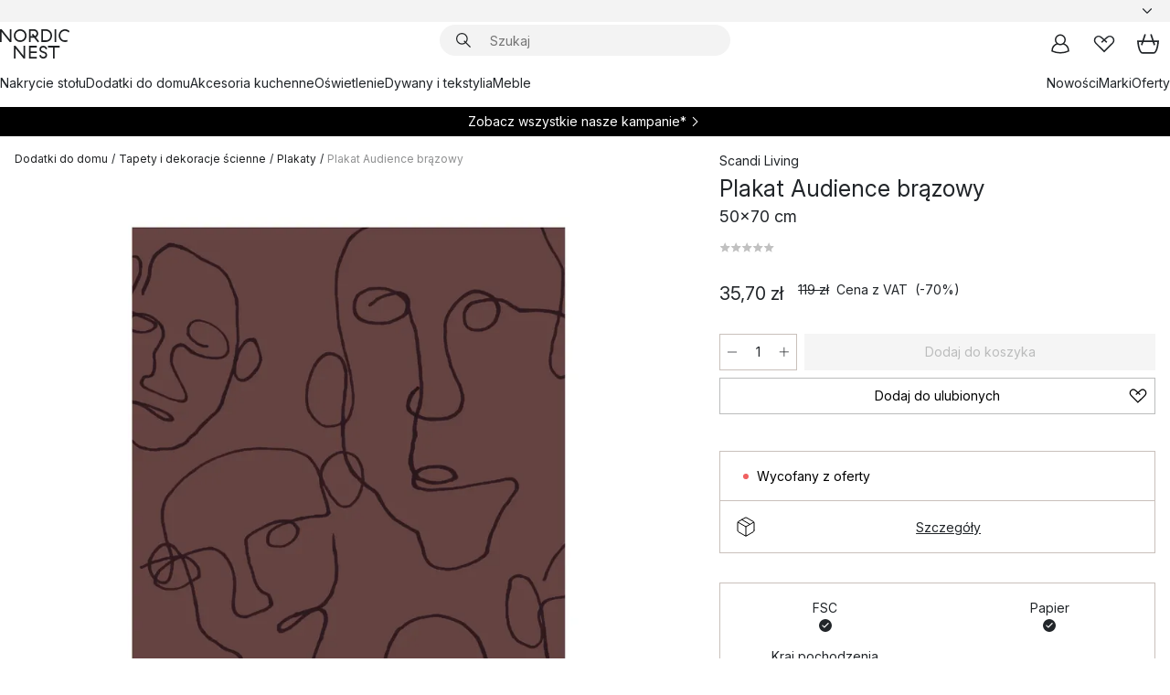

--- FILE ---
content_type: text/html; charset=utf-8
request_url: https://www.nordicnest.pl/marki/scandi-living/plakat-audience-brazowy/
body_size: 65778
content:
<!DOCTYPE html><html lang="pl-PL"><head><script>(function(w,i,g){w[g]=w[g]||[];if(typeof w[g].push=='function')w[g].push(i)})
(window,'GTM-WRL99SXS','google_tags_first_party');</script><script>(function(w,d,s,l){w[l]=w[l]||[];(function(){w[l].push(arguments);})('set', 'developer_id.dY2E1Nz', true);
		var f=d.getElementsByTagName(s)[0],
		j=d.createElement(s);j.async=true;j.src='/securemetrics/';
		f.parentNode.insertBefore(j,f);
		})(window,document,'script','dataLayer');</script><meta name="viewport" content="width=device-width, initial-scale=1"/><link rel="preload" as="image" imageSrcSet="/assets/blobs/scandi-living-plakat-audience-brazowy-50x70-cm/509533-01_1_ProductImageMain-4d07d33697.jpg?preset=medium 960w,/assets/blobs/scandi-living-plakat-audience-brazowy-50x70-cm/509533-01_1_ProductImageMain-4d07d33697.jpg?preset=medium&amp;dpr=1.5 1440w,/assets/blobs/scandi-living-plakat-audience-brazowy-50x70-cm/509533-01_1_ProductImageMain-4d07d33697.jpg?preset=medium&amp;dpr=2 1920w" imageSizes="40vw"/><script type="module" src="/static/runtime.ffb291b7978d4627.js" async=""></script><script type="module" src="/static/main.c07e93efff80eee4.js" async=""></script><script type="module" src="/static/vendor.17018c835cc72293.js" async=""></script><meta name="theme-color" content="#000"/><title>Plakat Audience brązowy | Scandi Living → NordicNest.pl</title><meta data-excite="true" name="description" content="Plakat Audience brązowy marki Scandi Living kup → NordicNest.pl ✓ Uzyskaj 20 zł rabatu przy rejestracji do newslettera ✓ Darmowa dostawa zamówień powyżej 299 zł"/><meta data-excite="true" property="og:description" content="Plakat Audience brązowy marki Scandi Living kup → NordicNest.pl ✓ Uzyskaj 20 zł rabatu przy rejestracji do newslettera ✓ Darmowa dostawa zamówień powyżej 299 zł"/><meta data-excite="true" property="og:image" content="/assets/blobs/scandi-living-plakat-audience-brazowy-50x70-cm/509533-01_1_ProductImageMain-4d07d33697.jpg"/><link rel="canonical" href="https://www.nordicnest.pl/marki/scandi-living/plakat-audience-brazowy/" data-excite="true"/><link rel="og:url" href="https://www.nordicnest.pl/marki/scandi-living/plakat-audience-brazowy/" data-excite="true"/><link rel="manifest" href="/webappmanifest" crossorigin="use-credentials"/></head><script type="text/javascript">window.dataLayer = window.dataLayer || [];

            function gtag(){ dataLayer.push(arguments); }
            
            // Set default consent to 'denied' as a placeholder
            
            // Determine actual values based on customer's own requirements
            
            gtag('consent', 'default', {
            
            'ad_storage': 'denied',
            
            'ad_user_data': 'denied',
            
            'ad_personalization': 'denied',
            
            'analytics_storage': 'denied',
            
            'wait_for_update': 500
            
            });
            
            gtag('set', 'ads_data_redaction', true);</script><script id="CookieConsent" type="text/javascript" data-culture="PL" src="https://policy.app.cookieinformation.com/uc.js" data-gcm-version="2.0"></script><link rel="stylesheet" href="/static/main.ce45a92616384d33.css"/><link rel="stylesheet" href="/static/vendor.c7c4a3e591ac7730.css"/><script>(function(w,d,s,l,i){w[l]=w[l]||[];w[l].push({'gtm.start':
new Date().getTime(),event:'gtm.js'});var f=d.getElementsByTagName(s)[0],
j=d.createElement(s),dl=l!='dataLayer'?'&l='+l:'';j.defer=true;j.src=
'https://www.googletagmanager.com/gtm.js?id='+i+dl;f.parentNode.insertBefore(j,f);
})(window,document,'script','dataLayer','GTM-WRL99SXS');</script><script>document.addEventListener('load',function(e) {  if (e.target instanceof HTMLImageElement){ e.target.style.opacity = '1'}},{ capture: true });</script><div id="container"><style data-glitz="">.a{color:inherit}.b{background-color:#F3F3F3}</style><div class="a b"><style data-glitz="">.c{z-index:10}.d{height:24px}.e{position:relative}.f{align-items:center;-webkit-box-align:center}.g{grid-template-columns:1fr auto 1fr;-ms-grid-columns:1fr auto 1fr}.h{grid-template-areas:"left center right"}.i{display:-ms-grid;display:grid}.k{width:100%}.o{padding-right:16px}.p{padding-left:16px}@media (min-width: 1281px){.j{height:30px}.l{max-width:1440px}.m{margin-right:auto}.n{margin-left:auto}.q{padding-right:40px}.r{padding-left:40px}}</style><div class="c d e f g h i j k l m n o p q r"><style data-glitz="">.s{max-width:500px}.t{justify-content:center;-webkit-box-pack:center}.u{height:inherit}.v{display:-webkit-box;display:-moz-box;display:-ms-flexbox;display:-webkit-flex;display:flex}.w{grid-area:center}</style><div class="s k t u v w e"><style data-glitz="">.x{gap:8px}.y{font-size:12px}.z{pointer-events:none}.a0{will-change:transform, opacity}.a1{transform:translateY(50%)}.a2{bottom:0}.a3{position:absolute}.a4{opacity:0}</style><div class="a x y t f v u z a0 a1 a2 a3 a4"><style data-glitz="">.a5{width:24px}.a6{color:#ff9800}.a7{min-width:1.5em}.a8{min-height:1.5em}.a9{display:block}</style><svg xmlns="http://www.w3.org/2000/svg" fill="none" stroke="currentColor" stroke-linecap="square" stroke-width="1.5" viewBox="0 0 24 24" class="d a5 a6 a7 a8 a9"><path d="m4.5 11.25 5.25 5.25 9-9"></path></svg><style data-glitz="">.aa{white-space:nowrap}.ab{margin-bottom:0}.ae{line-height:1.7142857142857142}@media (min-width: 1281px){.ac{margin-bottom:0}}</style><p class="aa y ab ac ae"><style data-glitz="">.ag{text-decoration:underline}.af:hover{text-decoration:underline}.ai:hover{color:inherit}.ah:visited{color:inherit}</style><a class="af ag ah ai a" href="https://www.trustedshops.pl/opinia/info_XA2B97F8B7AC8D009DA5095C9B8E45F33.html">★ ★ ★ ★ ★ 4,8 / 5 TRUSTED SHOPS</a></p></div><div class="a x y t f v u z a0 a1 a2 a3 a4"><svg xmlns="http://www.w3.org/2000/svg" fill="none" stroke="currentColor" stroke-linecap="square" stroke-width="1.5" viewBox="0 0 24 24" class="d a5 a6 a7 a8 a9"><path d="m4.5 11.25 5.25 5.25 9-9"></path></svg><p class="aa y ab ac ae">Szybka przesyłka</p></div><div class="a x y t f v u z a0 a1 a2 a3 a4"><svg xmlns="http://www.w3.org/2000/svg" fill="none" stroke="currentColor" stroke-linecap="square" stroke-width="1.5" viewBox="0 0 24 24" class="d a5 a6 a7 a8 a9"><path d="m4.5 11.25 5.25 5.25 9-9"></path></svg><p class="aa y ab ac ae">Darmowa dostawa zamówień powyżej 299 zł</p></div><div class="a x y t f v u z a0 a1 a2 a3 a4"><svg xmlns="http://www.w3.org/2000/svg" fill="none" stroke="currentColor" stroke-linecap="square" stroke-width="1.5" viewBox="0 0 24 24" class="d a5 a6 a7 a8 a9"><path d="m4.5 11.25 5.25 5.25 9-9"></path></svg><p class="aa y ab ac ae"><a class="af ag ah ai a" data-spa-link="true" href="/newsletter/">Uzyskaj 20 zł rabatu przy rejestracji do newslettera*</a><span>
</span></p></div></div><style data-glitz="">.aj{justify-self:end;-ms-grid-column-align:end}.ak{grid-area:right}.al{height:100%}.am{font-size:14px}.an{text-transform:capitalize}.ao{flex-direction:column;-webkit-box-orient:vertical;-webkit-box-direction:normal}</style><div value="pl-PL" options="" class="aj ak al am an ao v"><input type="hidden" value="pl-PL"/><style data-glitz="">.ap{border-bottom-color:transparent}.aq{border-bottom-style:solid}.ar{border-bottom-width:0}.as{border-top-color:transparent}.at{border-top-style:solid}.au{border-top-width:0}.av{border-right-color:transparent}.aw{border-right-style:solid}.ax{border-right-width:0}.ay{border-left-color:transparent}.az{border-left-style:solid}.b0{border-left-width:0}.bd{background-color:transparent}.be{font-weight:bold}.bf{padding-right:0}.bg{padding-left:0}.bh{line-height:24px}.bi{padding-bottom:3px}.bj{padding-top:3px}.bk{z-index:4}.bl{cursor:pointer}.bm{justify-content:space-between;-webkit-box-pack:justify}.bn{user-select:none;-webkit-user-select:none;-ms-user-select:none}.bo{font-variant:inherit}.bp{font-style:inherit}@media (min-width: 1281px){.b1{border-bottom-color:transparent}.b2{border-bottom-style:solid}.b3{border-bottom-width:0}.b4{border-top-color:transparent}.b5{border-top-style:solid}.b6{border-top-width:0}.b7{border-right-color:transparent}.b8{border-right-style:solid}.b9{border-right-width:0}.ba{border-left-color:transparent}.bb{border-left-style:solid}.bc{border-left-width:0}}</style><button id=":Rehc:-button" role="combobox" aria-haspopup="listbox" aria-expanded="false" aria-controls=":Rehc:-listbox" aria-label="Missing translation for selectAnOption" tabindex="0" class="ap aq ar as at au av aw ax ay az b0 b1 b2 b3 b4 b5 b6 b7 b8 b9 ba bb bc bd be bf bg bh y bi bj al bk bl f bm v a bn bo bp"><style data-glitz="">.bq{font-weight:500}.br{overflow:hidden}.bs{text-overflow:ellipsis}</style><span class="al bq k f v br bs aa"></span><style data-glitz="">.bt{margin-left:8px}.bu{flex-shrink:0}.bv{width:1.5em}.bw{height:1.5em}</style><svg xmlns="http://www.w3.org/2000/svg" fill="none" viewBox="0 0 24 24" aria-hidden="true" class="y bt bu bv bw a9"><path stroke="currentColor" stroke-linecap="round" stroke-linejoin="round" stroke-width="1.5" d="m6 9 6 6 6-6"></path></svg></button><style data-glitz="">.bx{z-index:5}</style><div class="bx e"></div></div></div></div><style data-glitz="">.by{z-index:9}.bz{top:-1px}.c0{background-color:#FFFFFF}.c1{position:-webkit-sticky;position:sticky}.c2{height:auto}.c3{align-items:inherit;-webkit-box-align:inherit}</style><header class="by bz c0 c1 c2 c3 ao"><style data-glitz="">@media (min-width: 1281px){.c4{height:66px}}</style><div class="e bm f g i c4 q r k l m n"><style data-glitz="">.c5{justify-self:flex-start}</style><div class="c5 f v"><style data-glitz="">.c7{text-decoration:none}.c6:hover{text-decoration:none}</style><a aria-label="Strona początkowa" class="ah ai c6 c7 a" data-spa-link="true" href="/marki/scandi-living/plakat-audience-brazowy/"><style data-glitz="">.c8{height:32px}.c9{width:auto}</style><svg xmlns="http://www.w3.org/2000/svg" viewBox="0 0 114.24 48" class="c8 c9 a9"><path d="M87.093 48V29.814h-8.185V27.13h19.078v2.684h-8.215V48Zm-17.823-.239a6.4 6.4 0 0 1-1.92-.8 6.1 6.1 0 0 1-1.637-1.535 7 7 0 0 1-1.115-2.4l2.351-1.253a4.9 4.9 0 0 0 1.458 2.639 4.1 4.1 0 0 0 2.8.91 3.93 3.93 0 0 0 2.559-.776 2.72 2.72 0 0 0 .952-2.236 2.8 2.8 0 0 0-.312-1.386 3 3 0 0 0-.834-.939 4.6 4.6 0 0 0-1.175-.626q-.654-.238-1.369-.478-1.012-.328-2.112-.759A8.4 8.4 0 0 1 66.9 37a5.5 5.5 0 0 1-1.488-1.714 5.06 5.06 0 0 1-.581-2.519 5.5 5.5 0 0 1 .506-2.4 5.15 5.15 0 0 1 1.369-1.774 6 6 0 0 1 2.012-1.093 7.7 7.7 0 0 1 2.4-.372 6.5 6.5 0 0 1 4.167 1.342 7.07 7.07 0 0 1 2.381 3.667l-2.531 1.013a4.5 4.5 0 0 0-1.517-2.563 4.17 4.17 0 0 0-2.559-.775 3.67 3.67 0 0 0-2.649.864 2.83 2.83 0 0 0-.893 2.117 2.5 2.5 0 0 0 .312 1.3 3 3 0 0 0 .863.91 5.8 5.8 0 0 0 1.31.67q.759.284 1.622.581 1.221.417 2.277.88a7 7 0 0 1 1.83 1.133 4.8 4.8 0 0 1 1.221 1.625 5.5 5.5 0 0 1 .446 2.326 6.1 6.1 0 0 1-.5 2.578 5.2 5.2 0 0 1-1.355 1.8 5.5 5.5 0 0 1-1.965 1.058 7.9 7.9 0 0 1-2.345.346 8.6 8.6 0 0 1-1.964-.239ZM38.822 48l-13.3-16.547V48H22.84V27.13h2.678l13.3 16.577V27.13H41.5V48Zm8.905 0V27.13h12.8v2.683H50.406v6.411h10.119v2.683H50.406v6.41h10.119V48Zm14.54-26.453-6.059-7.533h-5.8v6.857h-2.682V0h8.007a7.4 7.4 0 0 1 2.8.522 6.7 6.7 0 0 1 2.217 1.461A6.9 6.9 0 0 1 62.221 4.2a7.2 7.2 0 0 1 .536 2.8 7 7 0 0 1-1 3.757 6.7 6.7 0 0 1-2.693 2.474l5.331 6.6-2.129 1.712ZM50.406 11.33h3.66L52.22 9.022l2.08-1.669 2.976 3.708A4.2 4.2 0 0 0 59.3 9.54a4.23 4.23 0 0 0 .774-2.534 4.35 4.35 0 0 0-.343-1.744 4.3 4.3 0 0 0-.931-1.371A4.2 4.2 0 0 0 57.415 3a4.5 4.5 0 0 0-1.681-.313h-5.328Zm52.406 8.75a10 10 0 0 1-3.259-2.191 10.4 10.4 0 0 1-2.188-3.309 10.6 10.6 0 0 1-.8-4.145 10.6 10.6 0 0 1 .8-4.144 10.4 10.4 0 0 1 2.188-3.309 9.9 9.9 0 0 1 3.273-2.191A10.5 10.5 0 0 1 106.918 0a9.9 9.9 0 0 1 4.048.805 12 12 0 0 1 3.274 2.146l-1.22 2.534a10 10 0 0 0-.9-.833 10.5 10.5 0 0 0-1.768-1.165 7.54 7.54 0 0 0-3.556-.8 7.8 7.8 0 0 0-2.991.567 7.2 7.2 0 0 0-2.4 1.579 7.3 7.3 0 0 0-1.591 2.445 8.35 8.35 0 0 0-.581 3.16 8.35 8.35 0 0 0 .581 3.161 7.3 7.3 0 0 0 1.591 2.444 7.2 7.2 0 0 0 2.4 1.58 7.8 7.8 0 0 0 2.991.567 9.6 9.6 0 0 0 1.859-.179 8.5 8.5 0 0 0 1.98-.686l.476 2.684a17 17 0 0 1-2.262.656 10.37 10.37 0 0 1-6.042-.581Zm-13.054.791V0h2.678v20.87Zm-21.665 0V0h7.143a10.7 10.7 0 0 1 4.107.79 10.2 10.2 0 0 1 3.3 2.176 9.9 9.9 0 0 1 2.188 3.294 10.9 10.9 0 0 1 .789 4.174 10.9 10.9 0 0 1-.789 4.174 10 10 0 0 1-2.185 3.292 10.2 10.2 0 0 1-3.3 2.176 10.7 10.7 0 0 1-4.107.79Zm2.678-2.684h4.464a8.3 8.3 0 0 0 3.081-.566 7.2 7.2 0 0 0 2.44-1.595 7.4 7.4 0 0 0 1.607-2.46 8.3 8.3 0 0 0 .581-3.13 8.2 8.2 0 0 0-.581-3.116 7.26 7.26 0 0 0-4.047-4.055 8.1 8.1 0 0 0-3.081-.581h-4.464ZM15.982 20.87 2.678 4.323V20.87H0V0h2.678l13.3 16.577V0h2.678v20.87Zm13.074-.791a9.96 9.96 0 0 1-5.491-5.5 10.8 10.8 0 0 1-.789-4.145 10.8 10.8 0 0 1 .789-4.144 9.95 9.95 0 0 1 5.491-5.5A10.7 10.7 0 0 1 33.194 0a10.85 10.85 0 0 1 4.152.791 9.9 9.9 0 0 1 3.3 2.19 10.2 10.2 0 0 1 2.173 3.31 10.8 10.8 0 0 1 .789 4.144 10.8 10.8 0 0 1-.789 4.145 10.2 10.2 0 0 1-2.173 3.309 9.9 9.9 0 0 1-3.3 2.191 10.8 10.8 0 0 1-4.152.79 10.7 10.7 0 0 1-4.138-.791M30.1 3.264a7.19 7.19 0 0 0-4.063 4.07 8.2 8.2 0 0 0-.58 3.1 8.2 8.2 0 0 0 .58 3.1A7.18 7.18 0 0 0 30.1 17.6a8.53 8.53 0 0 0 6.191 0 7.18 7.18 0 0 0 4.063-4.069 8.2 8.2 0 0 0 .581-3.1 8.2 8.2 0 0 0-.581-3.1 7.19 7.19 0 0 0-4.063-4.07 8.53 8.53 0 0 0-6.191 0Z" style="fill:#1e2022"></path></svg></a></div><style data-glitz="">.ca{transition-timing-function:ease-out}.cb{transition-duration:200ms}.cc{transition-property:background, box-shadow;-webkit-transition-property:background, box-shadow;-moz-transition-property:background, box-shadow}.cd{z-index:1}@media (min-width: 1281px){.ce{width:400px}.cf{align-items:center;-webkit-box-align:center}}</style><form role="search" class="ca cb cc k e cd v ce cf" action=""><style data-glitz="">.cg{border-bottom-width:thin}.ch{border-top-width:thin}.ci{border-right-width:thin}.cj{border-left-width:thin}.ck{height:34px}.cl{border-radius:50px}.cq{transition-property:background-color;-webkit-transition-property:background-color;-moz-transition-property:background-color}@media (max-width: 1280px){.cm{border-bottom-color:transparent}.cn{margin-bottom:8px}.co{margin-right:12px}.cp{margin-left:12px}}</style><div class="b aq ap cg at as ch aw av ci az ay cj ck cd k f v cl cm cn co cp ca cb cq"><style data-glitz="">.cr{padding-bottom:0}.cs{padding-top:0}.ct{border-radius:0}.cu{text-transform:initial}.d1{font-size:16px}.d2{transition-property:color, background, opacity, border-color;-webkit-transition-property:color, background, opacity, border-color;-moz-transition-property:color, background, opacity, border-color}.d3{border-bottom-width:1px}.d4{border-top-width:1px}.d5{border-right-width:1px}.d6{border-left-width:1px}@media (hover: hover){.cv:hover{border-bottom-color:transparent}.cw:hover{border-top-color:transparent}.cx:hover{border-right-color:transparent}.cy:hover{border-left-color:transparent}.cz:hover{background-color:transparent}.d0:hover{color:inherit}}</style><button tabindex="0" type="submit" aria-label="Szukaj" data-test-id="quick-search-btn" class="bt cr cs bf bg bu ct a bd cu f t v cv cw cx cy cz d0 bh d1 ca cb d2 ap aq d3 as at d4 av aw d5 ay az d6 bn bo bp"><style data-glitz="">.d7{margin-bottom:8px}.d8{margin-top:8px}.d9{margin-right:8px}.da{height:16px}.db{width:16px}</style><svg xmlns="http://www.w3.org/2000/svg" viewBox="0 0 26.414 26.414" class="d7 d8 d9 bt da db a9"><defs><style>.search_svg__a{fill:none;stroke:#1e2022;stroke-linecap:square;stroke-miterlimit:10;stroke-width:2px}</style></defs><g transform="translate(1 1)"><circle cx="9.5" cy="9.5" r="9.5" class="search_svg__a"></circle><path d="m14 14 10 10" class="search_svg__a"></path></g></svg></button><style data-glitz="">.dd{flex-grow:1;-webkit-box-flex:1}.dj{border-bottom-style:none}.dk{border-top-style:none}.dl{border-right-style:none}.dm{border-left-style:none}.dn{padding-left:12px}.dc::-webkit-search-cancel-button{display:none}.de:focus{outline-style:none}.df:focus{border-bottom-style:none}.dg:focus{border-top-style:none}.dh:focus{border-right-style:none}.di:focus{border-left-style:none}</style><input tabindex="0" aria-label="Szukaj" aria-disabled="false" role="combobox" type="search" autoComplete="off" aria-autocomplete="list" aria-activedescendant="-1-item-" aria-expanded="false" aria-controls="suggestions" aria-owns="suggestions" placeholder="Szukaj" data-test-id="quick-search-input" class="dc dd de df dg dh di dj dk dl dm bd u k dn am" name="q" value=""/><style data-glitz="">.do{visibility:hidden}</style><button type="button" tabindex="0" aria-label="ZAMKNIJ" class="d9 cr cs bf bg bu do ct a bd cu f t v cv cw cx cy cz d0 bh d1 ca cb d2 ap aq d3 as at d4 av aw d5 ay az d6 bn bo bp"><svg xmlns="http://www.w3.org/2000/svg" viewBox="0 0 32 32" class="d7 d8 d9 bt da db a9"><path fill="none" stroke="currentColor" stroke-linecap="square" stroke-miterlimit="10" stroke-width="2" d="m16 16-8.657 8.656L16 16 7.343 7.343 16 16l8.656-8.657L16 16l8.657 8.657z"></path></svg></button></div><style data-glitz="">.dp{left:12px}.dq{top:40px}.dr{width:calc(100% - 24px)}.ds{border-radius:16px}.dv{transition-property:border-color, box-shadow;-webkit-transition-property:border-color, box-shadow;-moz-transition-property:border-color, box-shadow}.dw{height:0}.dx{background-color:white}@media (min-width: 1281px){.dt{left:0}.du{width:100%}}</style><div class="dp dq dr a3 ar aq ap au at as ax aw av b0 az ay ds dt du ca cb dv dw br dx b6"><style data-glitz="">.dy{padding-bottom:16px}.dz{padding-top:8px}</style><div class="dy dz"></div></div></form><style data-glitz="">.e0{justify-self:flex-end}</style><div class="e0 f v"><style data-glitz="">.e1{padding-bottom:11px}.e2{padding-top:11px}.e3{padding-right:11px}.e4{padding-left:11px}</style><a aria-label="Moje konto" data-test-id="my-pages-button" class="ct a bd cu f t v cv cw cx cy cz d0 bh d1 e1 e2 e3 e4 ca cb d2 ap aq d3 as at d4 av aw d5 ay az d6 ai c6 c7" data-spa-link="true" href=""><svg xmlns="http://www.w3.org/2000/svg" viewBox="0 0 32 32" data-test-id="my-pages-link" class="bv bw a9"><defs><style>.user_svg__a{fill:none;stroke:#1e2022;stroke-miterlimit:10;stroke-width:2px}</style></defs><circle cx="7" cy="7" r="7" class="user_svg__a" transform="translate(9 3)"></circle><path d="M12.007 15.645A11.44 11.44 0 0 0 4 26.375 27 27 0 0 0 16 29a27 27 0 0 0 12-2.625 11.44 11.44 0 0 0-8-10.73" class="user_svg__a"></path></svg></a><style data-glitz="">.e5{overflow:visible}</style><a aria-label="Moje ulubione" class="e5 e ct a bd cu f t v cv cw cx cy cz d0 bh d1 e1 e2 e3 e4 ca cb d2 ap aq d3 as at d4 av aw d5 ay az d6 ai c6 c7" data-spa-link="true" href=""><svg xmlns="http://www.w3.org/2000/svg" fill="none" viewBox="0 0 32 32" data-test-id="my-wishlist-link" class="bv bw a9"><path stroke="currentColor" stroke-linecap="square" stroke-miterlimit="10" stroke-width="2" d="m13 13 7.071-6.317a5.866 5.866 0 0 1 8.225 0 5.7 5.7 0 0 1 0 8.127L15.959 27 3.7 14.81a5.7 5.7 0 0 1 0-8.127 5.866 5.866 0 0 1 8.225 0S16.582 10.533 19 13"></path></svg></a><button aria-label="Koszyk" title="Masz 0 artykuły w koszyku z zakupami" data-test-id="header-cart-icon" class="e5 e ct a bd cu f t v cv cw cx cy cz d0 bh d1 e1 e2 e3 e4 ca cb d2 ap aq d3 as at d4 av aw d5 ay az d6 bn bo bp"><svg xmlns="http://www.w3.org/2000/svg" fill="none" viewBox="0 0 28.138 25.265" data-test-id="minicart-link" class="bv bw a9"><g stroke="currentColor" stroke-linecap="square" stroke-miterlimit="10" stroke-width="2"><path d="m18.069 1.265 4 12M10.069 1.265l-4 12M1.069 9.265h26s-1 15-6 15h-14c-5 0-6-15-6-15Z"></path></g></svg></button></div></div><style data-glitz="">.e6{min-height:44px}</style><nav class="e6 k dy dz"><div class="bm v q r k l m n"><style data-glitz="">.e7{gap:24px}.e8{list-style:none}.e9{margin-top:0}.ea{margin-right:0}.eb{margin-left:0}</style><ul class="e7 v e8 cr cs bf bg ab e9 ea eb"><li><a data-test-id="product-category-tabs" class="af aa a9 bq am ah ai c7 a" data-spa-link="true" href="/zastawa-stolowa/">Nakrycie stołu</a></li><li><a data-test-id="product-category-tabs" class="af aa a9 bq am ah ai c7 a" data-spa-link="true" href="/dodatki-do-domu/">Dodatki do domu</a></li><li><a data-test-id="product-category-tabs" class="af aa a9 bq am ah ai c7 a" data-spa-link="true" href="/naczynia-i-akcesoria-kuchenne/">Akcesoria kuchenne</a></li><li><a data-test-id="product-category-tabs" class="af aa a9 bq am ah ai c7 a" data-spa-link="true" href="/oswietlenie/">Oświetlenie</a></li><li><a data-test-id="product-category-tabs" class="af aa a9 bq am ah ai c7 a" data-spa-link="true" href="/dywany-i-tekstylia/">Dywany i tekstylia</a></li><li><a data-test-id="product-category-tabs" class="af aa a9 bq am ah ai c7 a" data-spa-link="true" href="/meble/">Meble</a></li></ul><ul class="e7 v e8 cr cs bf bg ab e9 ea eb"><li><a class="bq af aa a9 am ah ai c7 a" data-spa-link="true" href="/nowosci/">Nowości</a></li><li><a class="bq af aa a9 am ah ai c7 a" data-spa-link="true" href="/marki/">Marki</a></li><li><a class="bq af aa a9 am ah ai c7 a" data-spa-link="true" href="/oferty-specjalne/">Oferty</a></li></ul></div></nav></header><div style="display:contents"><style data-glitz="">.ee{width:440px}.ef{top:0}.eg{left:100%}.eh{will-change:transform}.ei{max-width:100%}.ej{position:fixed}@media (min-width: 1281px){.ec{display:none}.ed{width:auto}}</style><div class="c0 br ec ed ee a2 ef eg eh ei ao v ej"><style data-glitz="">.ek{padding-bottom:4px}.el{padding-top:4px}</style><div class="ek el a9 e"><style data-glitz="">.em{transform:translate(-50%, -50%)}.en{top:50%}.eo{left:50%}</style><svg xmlns="http://www.w3.org/2000/svg" viewBox="0 0 114.24 48" class="em en eo a3 c8 c9 a9"><path d="M87.093 48V29.814h-8.185V27.13h19.078v2.684h-8.215V48Zm-17.823-.239a6.4 6.4 0 0 1-1.92-.8 6.1 6.1 0 0 1-1.637-1.535 7 7 0 0 1-1.115-2.4l2.351-1.253a4.9 4.9 0 0 0 1.458 2.639 4.1 4.1 0 0 0 2.8.91 3.93 3.93 0 0 0 2.559-.776 2.72 2.72 0 0 0 .952-2.236 2.8 2.8 0 0 0-.312-1.386 3 3 0 0 0-.834-.939 4.6 4.6 0 0 0-1.175-.626q-.654-.238-1.369-.478-1.012-.328-2.112-.759A8.4 8.4 0 0 1 66.9 37a5.5 5.5 0 0 1-1.488-1.714 5.06 5.06 0 0 1-.581-2.519 5.5 5.5 0 0 1 .506-2.4 5.15 5.15 0 0 1 1.369-1.774 6 6 0 0 1 2.012-1.093 7.7 7.7 0 0 1 2.4-.372 6.5 6.5 0 0 1 4.167 1.342 7.07 7.07 0 0 1 2.381 3.667l-2.531 1.013a4.5 4.5 0 0 0-1.517-2.563 4.17 4.17 0 0 0-2.559-.775 3.67 3.67 0 0 0-2.649.864 2.83 2.83 0 0 0-.893 2.117 2.5 2.5 0 0 0 .312 1.3 3 3 0 0 0 .863.91 5.8 5.8 0 0 0 1.31.67q.759.284 1.622.581 1.221.417 2.277.88a7 7 0 0 1 1.83 1.133 4.8 4.8 0 0 1 1.221 1.625 5.5 5.5 0 0 1 .446 2.326 6.1 6.1 0 0 1-.5 2.578 5.2 5.2 0 0 1-1.355 1.8 5.5 5.5 0 0 1-1.965 1.058 7.9 7.9 0 0 1-2.345.346 8.6 8.6 0 0 1-1.964-.239ZM38.822 48l-13.3-16.547V48H22.84V27.13h2.678l13.3 16.577V27.13H41.5V48Zm8.905 0V27.13h12.8v2.683H50.406v6.411h10.119v2.683H50.406v6.41h10.119V48Zm14.54-26.453-6.059-7.533h-5.8v6.857h-2.682V0h8.007a7.4 7.4 0 0 1 2.8.522 6.7 6.7 0 0 1 2.217 1.461A6.9 6.9 0 0 1 62.221 4.2a7.2 7.2 0 0 1 .536 2.8 7 7 0 0 1-1 3.757 6.7 6.7 0 0 1-2.693 2.474l5.331 6.6-2.129 1.712ZM50.406 11.33h3.66L52.22 9.022l2.08-1.669 2.976 3.708A4.2 4.2 0 0 0 59.3 9.54a4.23 4.23 0 0 0 .774-2.534 4.35 4.35 0 0 0-.343-1.744 4.3 4.3 0 0 0-.931-1.371A4.2 4.2 0 0 0 57.415 3a4.5 4.5 0 0 0-1.681-.313h-5.328Zm52.406 8.75a10 10 0 0 1-3.259-2.191 10.4 10.4 0 0 1-2.188-3.309 10.6 10.6 0 0 1-.8-4.145 10.6 10.6 0 0 1 .8-4.144 10.4 10.4 0 0 1 2.188-3.309 9.9 9.9 0 0 1 3.273-2.191A10.5 10.5 0 0 1 106.918 0a9.9 9.9 0 0 1 4.048.805 12 12 0 0 1 3.274 2.146l-1.22 2.534a10 10 0 0 0-.9-.833 10.5 10.5 0 0 0-1.768-1.165 7.54 7.54 0 0 0-3.556-.8 7.8 7.8 0 0 0-2.991.567 7.2 7.2 0 0 0-2.4 1.579 7.3 7.3 0 0 0-1.591 2.445 8.35 8.35 0 0 0-.581 3.16 8.35 8.35 0 0 0 .581 3.161 7.3 7.3 0 0 0 1.591 2.444 7.2 7.2 0 0 0 2.4 1.58 7.8 7.8 0 0 0 2.991.567 9.6 9.6 0 0 0 1.859-.179 8.5 8.5 0 0 0 1.98-.686l.476 2.684a17 17 0 0 1-2.262.656 10.37 10.37 0 0 1-6.042-.581Zm-13.054.791V0h2.678v20.87Zm-21.665 0V0h7.143a10.7 10.7 0 0 1 4.107.79 10.2 10.2 0 0 1 3.3 2.176 9.9 9.9 0 0 1 2.188 3.294 10.9 10.9 0 0 1 .789 4.174 10.9 10.9 0 0 1-.789 4.174 10 10 0 0 1-2.185 3.292 10.2 10.2 0 0 1-3.3 2.176 10.7 10.7 0 0 1-4.107.79Zm2.678-2.684h4.464a8.3 8.3 0 0 0 3.081-.566 7.2 7.2 0 0 0 2.44-1.595 7.4 7.4 0 0 0 1.607-2.46 8.3 8.3 0 0 0 .581-3.13 8.2 8.2 0 0 0-.581-3.116 7.26 7.26 0 0 0-4.047-4.055 8.1 8.1 0 0 0-3.081-.581h-4.464ZM15.982 20.87 2.678 4.323V20.87H0V0h2.678l13.3 16.577V0h2.678v20.87Zm13.074-.791a9.96 9.96 0 0 1-5.491-5.5 10.8 10.8 0 0 1-.789-4.145 10.8 10.8 0 0 1 .789-4.144 9.95 9.95 0 0 1 5.491-5.5A10.7 10.7 0 0 1 33.194 0a10.85 10.85 0 0 1 4.152.791 9.9 9.9 0 0 1 3.3 2.19 10.2 10.2 0 0 1 2.173 3.31 10.8 10.8 0 0 1 .789 4.144 10.8 10.8 0 0 1-.789 4.145 10.2 10.2 0 0 1-2.173 3.309 9.9 9.9 0 0 1-3.3 2.191 10.8 10.8 0 0 1-4.152.79 10.7 10.7 0 0 1-4.138-.791M30.1 3.264a7.19 7.19 0 0 0-4.063 4.07 8.2 8.2 0 0 0-.58 3.1 8.2 8.2 0 0 0 .58 3.1A7.18 7.18 0 0 0 30.1 17.6a8.53 8.53 0 0 0 6.191 0 7.18 7.18 0 0 0 4.063-4.069 8.2 8.2 0 0 0 .581-3.1 8.2 8.2 0 0 0-.581-3.1 7.19 7.19 0 0 0-4.063-4.07 8.53 8.53 0 0 0-6.191 0Z" style="fill:#1e2022"></path></svg><style data-glitz="">.ep{float:right}</style><button class="ep ct a bd cu f t v cv cw cx cy cz d0 bh d1 e1 e2 e3 e4 ca cb d2 ap aq d3 as at d4 av aw d5 ay az d6 br e bn bo bp"><svg xmlns="http://www.w3.org/2000/svg" viewBox="0 0 32 32" class="bv bw a9"><path fill="none" stroke="currentColor" stroke-linecap="square" stroke-miterlimit="10" stroke-width="2" d="m16 16-8.657 8.656L16 16 7.343 7.343 16 16l8.656-8.657L16 16l8.657 8.657z"></path></svg></button></div><style data-glitz="">.eq{grid-template-columns:repeat(2, 1fr);-ms-grid-columns:repeat(2, 1fr)}</style><div class="eq i"><style data-glitz="">.es{padding-bottom:12px}.et{padding-top:12px}.eu{transition-duration:300ms}.ev{padding-right:23px}.ew{padding-left:23px}.ex{color:black}.f4{border-bottom-color:#bbbcbc}.f5{border-top-color:#bbbcbc}.f6{border-right-color:#bbbcbc}.f7{border-left-color:#bbbcbc}.er:focus-visible{outline-offset:-2px}@media (hover: hover){.ey:hover{border-bottom-color:#bbbcbc}.ez:hover{border-top-color:#bbbcbc}.f0:hover{border-right-color:#bbbcbc}.f1:hover{border-left-color:#bbbcbc}.f2:hover{background-color:#f5f5f5}.f3:hover{color:black}}</style><button class="c0 er es et ar au ax b0 cu cq eu bq am f t v bh ev ew ct ex ey ez f0 f1 f2 f3 ca f4 aq f5 at f6 aw f7 az bn bo bp">Produkty</button><style data-glitz="">.f8{background-color:#ebebeb}</style><button class="f8 er es et ar au ax b0 cu cq eu bq am f t v bh ev ew ct ex ey ez f0 f1 f2 f3 ca f4 aq f5 at f6 aw f7 az bn bo bp">Inspiracje</button></div><style data-glitz="">.f9{overflow-x:hidden}</style><nav class="al f9 e dd"><style data-glitz="">.fa{will-change:opacity, transform}</style><div class="fa ao v a2 ef al k a3"><style data-glitz="">.fb{overflow-y:auto}.fc{-webkit-overflow-scrolling:touch}</style><ul class="fb fc e8 cr cs bf bg ab e9 ea eb"><style data-glitz="">@media (max-width: 1280px){.fd{border-bottom-style:solid}.fe{border-bottom-width:1px}.ff{border-bottom-color:#f5f5f5}}</style><li class="fd fe ff"><style data-glitz="">.fg{padding-right:24px}.fh{padding-left:24px}@media (max-width: 1280px){.fi{padding-bottom:16px}.fj{padding-top:16px}.fk{padding-right:24px}.fl{padding-left:24px}.fm{font-size:16px}.fn{font-weight:500}}</style><a data-test-id="sidebar-product-category" class="es et fg fh aa k f bm v fi fj fk fl fm fn ah ai c6 c7 a" data-spa-link="true" href="/zastawa-stolowa/">Nakrycie stołu<style data-glitz="">.fo{transform:rotate(270deg)}</style><svg xmlns="http://www.w3.org/2000/svg" fill="none" viewBox="0 0 24 24" class="y fo bv bw a9"><path fill="currentColor" d="M4.943 9.75 6 8.693l6 6 6-6 1.058 1.057L12 16.808z"></path></svg></a></li><li class="fd fe ff"><a data-test-id="sidebar-product-category" class="es et fg fh aa k f bm v fi fj fk fl fm fn ah ai c6 c7 a" data-spa-link="true" href="/dodatki-do-domu/">Dodatki do domu<svg xmlns="http://www.w3.org/2000/svg" fill="none" viewBox="0 0 24 24" class="y fo bv bw a9"><path fill="currentColor" d="M4.943 9.75 6 8.693l6 6 6-6 1.058 1.057L12 16.808z"></path></svg></a></li><li class="fd fe ff"><a data-test-id="sidebar-product-category" class="es et fg fh aa k f bm v fi fj fk fl fm fn ah ai c6 c7 a" data-spa-link="true" href="/naczynia-i-akcesoria-kuchenne/">Akcesoria kuchenne<svg xmlns="http://www.w3.org/2000/svg" fill="none" viewBox="0 0 24 24" class="y fo bv bw a9"><path fill="currentColor" d="M4.943 9.75 6 8.693l6 6 6-6 1.058 1.057L12 16.808z"></path></svg></a></li><li class="fd fe ff"><a data-test-id="sidebar-product-category" class="es et fg fh aa k f bm v fi fj fk fl fm fn ah ai c6 c7 a" data-spa-link="true" href="/oswietlenie/">Oświetlenie<svg xmlns="http://www.w3.org/2000/svg" fill="none" viewBox="0 0 24 24" class="y fo bv bw a9"><path fill="currentColor" d="M4.943 9.75 6 8.693l6 6 6-6 1.058 1.057L12 16.808z"></path></svg></a></li><li class="fd fe ff"><a data-test-id="sidebar-product-category" class="es et fg fh aa k f bm v fi fj fk fl fm fn ah ai c6 c7 a" data-spa-link="true" href="/dywany-i-tekstylia/">Dywany i tekstylia<svg xmlns="http://www.w3.org/2000/svg" fill="none" viewBox="0 0 24 24" class="y fo bv bw a9"><path fill="currentColor" d="M4.943 9.75 6 8.693l6 6 6-6 1.058 1.057L12 16.808z"></path></svg></a></li><li class="fd fe ff"><a data-test-id="sidebar-product-category" class="es et fg fh aa k f bm v fi fj fk fl fm fn ah ai c6 c7 a" data-spa-link="true" href="/meble/">Meble<svg xmlns="http://www.w3.org/2000/svg" fill="none" viewBox="0 0 24 24" class="y fo bv bw a9"><path fill="currentColor" d="M4.943 9.75 6 8.693l6 6 6-6 1.058 1.057L12 16.808z"></path></svg></a></li><style data-glitz="">.fp{color:#ffffff}.fq{background-color:#000000}.fr{margin-bottom:12px}</style><li class="fp fq fr"><style data-glitz="">.fs{padding-right:12px}.fu{gap:16px}.fv{flex-direction:row;-webkit-box-orient:horizontal;-webkit-box-direction:normal}.ft:hover{color:white}</style><a class="es et fs dn ft f fu t fv v al ah c6 c7 a" data-spa-link="true" href="/oferty-specjalne/"><p class="ab am ac ae">Oferty</p><svg xmlns="http://www.w3.org/2000/svg" fill="none" viewBox="0 0 24 24" class="fo bv bw a9"><path fill="currentColor" d="M4.943 9.75 6 8.693l6 6 6-6 1.058 1.057L12 16.808z"></path></svg></a></li><style data-glitz="">.fw{padding-bottom:8px}.fx{padding-right:8px}.fy{padding-left:8px}.fz{grid-template-columns:repeat(3, minmax(0, 1fr));-ms-grid-columns:repeat(3, minmax(0, 1fr))}</style><li class="y fw dz fx fy k fz i"><a class="fw dz fs dn ao v f ah ai c6 c7 a" data-spa-link="true" href="/moje-konto/"><style data-glitz="">.g0{object-fit:contain}.g1{width:28px}.g2{height:28px}.g3{transition-timing-function:ease-in}.g4{transition-property:opacity;-webkit-transition-property:opacity;-moz-transition-property:opacity}</style><img loading="lazy" height="32" width="32" src="/assets/contentful/p7vzp7ftmsr1/6Dv5NcRbiecSL4BHRkLZu2/564403beeebfb0475d7532f96f7e26ee/user.svg" class="g0 g1 g2 g3 cb g4 a4 ei"/><style data-glitz="">.g5{text-align:center}.g6{margin-top:12px}</style><div class="g5 g6 bs br aa c7">Moje konto</div></a><a class="fw dz fs dn ao v f ah ai c6 c7 a" data-spa-link="true" href="/moje-ulubione/"><img loading="lazy" alt="" height="24" width="25" src="/assets/contentful/p7vzp7ftmsr1/4BCENhWV3QUyH3fOxk0HMK/cf76b3bf637272b8940f43ff998b27d2/heart_icon.svg" class="g0 g1 g2 g3 cb g4 a4 ei"/><div class="g5 g6 bs br aa c7">Moje ulubione</div></a><a class="fw dz fs dn ao v f ah ai c6 c7 a" data-spa-link="true" href="/obsluga-klienta/"><img loading="lazy" height="26" width="28" src="/assets/contentful/p7vzp7ftmsr1/5U7VZK0g3BGd1pAhnnxh4F/cb81a86a5837bf258e89a7d3d9bd309c/nn-icon-service_2.svg" class="g0 g1 g2 g3 cb g4 a4 ei"/><div class="g5 g6 bs br aa c7">Obsługa Klienta</div></a></li></ul></div><div class="fa ao v a2 ef al k a3"><ul class="fb fc e8 cr cs bf bg ab e9 ea eb"><li class="fd fe ff"><a data-test-id="sidebar-product-category" class="es et fg fh aa k f bm v fi fj fk fl fm fn ah ai c6 c7 a" data-spa-link="true" href="/nowosci/">Nowości</a></li><li class="fd fe ff"><a data-test-id="sidebar-product-category" class="es et fg fh aa k f bm v fi fj fk fl fm fn ah ai c6 c7 a" data-spa-link="true" href="/marki/">Marki</a></li><li class="fd fe ff"><a data-test-id="sidebar-product-category" class="es et fg fh aa k f bm v fi fj fk fl fm fn ah ai c6 c7 a" data-spa-link="true" href="/oferty-specjalne/">Oferty</a></li><li class="fd fe ff"><a data-test-id="sidebar-product-category" class="es et fg fh aa k f bm v fi fj fk fl fm fn ah ai c6 c7 a" data-spa-link="true" href="/pokoj/">Pokój<svg xmlns="http://www.w3.org/2000/svg" fill="none" viewBox="0 0 24 24" class="y fo bv bw a9"><path fill="currentColor" d="M4.943 9.75 6 8.693l6 6 6-6 1.058 1.057L12 16.808z"></path></svg></a></li><li class="fd fe ff"><a data-test-id="sidebar-product-category" class="es et fg fh aa k f bm v fi fj fk fl fm fn ah ai c6 c7 a" data-spa-link="true" href="/bestsellers/">Bestseller</a></li><li class="fp fq fr"><a class="es et fs dn ft f fu t fv v al ah c6 c7 a" data-spa-link="true" href="/oferty-specjalne/"><p class="ab am ac ae">Oferty</p><svg xmlns="http://www.w3.org/2000/svg" fill="none" viewBox="0 0 24 24" class="fo bv bw a9"><path fill="currentColor" d="M4.943 9.75 6 8.693l6 6 6-6 1.058 1.057L12 16.808z"></path></svg></a></li><li class="y fw dz fx fy k fz i"><a class="fw dz fs dn ao v f ah ai c6 c7 a" data-spa-link="true" href="/moje-konto/"><img loading="lazy" height="32" width="32" src="/assets/contentful/p7vzp7ftmsr1/6Dv5NcRbiecSL4BHRkLZu2/564403beeebfb0475d7532f96f7e26ee/user.svg" class="g0 g1 g2 g3 cb g4 a4 ei"/><div class="g5 g6 bs br aa c7">Moje konto</div></a><a class="fw dz fs dn ao v f ah ai c6 c7 a" data-spa-link="true" href="/moje-ulubione/"><img loading="lazy" alt="" height="24" width="25" src="/assets/contentful/p7vzp7ftmsr1/4BCENhWV3QUyH3fOxk0HMK/cf76b3bf637272b8940f43ff998b27d2/heart_icon.svg" class="g0 g1 g2 g3 cb g4 a4 ei"/><div class="g5 g6 bs br aa c7">Moje ulubione</div></a><a class="fw dz fs dn ao v f ah ai c6 c7 a" data-spa-link="true" href="/obsluga-klienta/"><img loading="lazy" height="26" width="28" src="/assets/contentful/p7vzp7ftmsr1/5U7VZK0g3BGd1pAhnnxh4F/cb81a86a5837bf258e89a7d3d9bd309c/nn-icon-service_2.svg" class="g0 g1 g2 g3 cb g4 a4 ei"/><div class="g5 g6 bs br aa c7">Obsługa Klienta</div></a></li></ul></div></nav><div class="es et o p f8 bm v"><style data-glitz="">.g7{text-transform:none}</style><a data-test-id="mobile-menu-my-pages-button" class="g7 x bg fw dz ct a bd f t v cv cw cx cy cz d0 bh y e3 ca cb d2 ap aq d3 as at d4 av aw d5 ay az d6 ai c6 c7" data-spa-link="true" href=""><svg xmlns="http://www.w3.org/2000/svg" viewBox="0 0 32 32" class="bv bw a9"><defs><style>.user_svg__a{fill:none;stroke:#1e2022;stroke-miterlimit:10;stroke-width:2px}</style></defs><circle cx="7" cy="7" r="7" class="user_svg__a" transform="translate(9 3)"></circle><path d="M12.007 15.645A11.44 11.44 0 0 0 4 26.375 27 27 0 0 0 16 29a27 27 0 0 0 12-2.625 11.44 11.44 0 0 0-8-10.73" class="user_svg__a"></path></svg><span class="d1">Zaloguj się</span></a><style data-glitz="">.g8{display:-webkit-inline-box;display:-moz-inline-box;display:-ms-inline-flexbox;display:-webkit-inline-flex;display:inline-flex}</style><div class="y f g8 e"><style data-glitz="">.g9{min-width:100%}.ga{padding-bottom:7px}.gb{padding-top:7px}.gd{background-color:transparent;background-color:initial}.ge{font-weight:inherit}.gf{font-family:inherit}.gg{appearance:none;-webkit-appearance:none;-moz-appearance:none;-ms-appearance:none}.gc:focus{outline-width:0}</style><select class="y fg g9 bh ga gb ew de gc gd ar au ax b0 a ge bo bp gf gg"></select><style data-glitz="">.gh{right:0}</style><svg xmlns="http://www.w3.org/2000/svg" fill="none" viewBox="0 0 24 24" class="z gh a3 bv bw a9"><path fill="currentColor" d="M4.943 9.75 6 8.693l6 6 6-6 1.058 1.057L12 16.808z"></path></svg></div></div></div></div><div style="display:contents"><style data-glitz="">.gi:hover{color:#ffffff}</style><div class="gi fp fq ek el fx fy"><style data-glitz="">@media (min-width: 769px){.gj{max-width:1600px}.gk{margin-right:auto}.gl{margin-left:auto}}</style><div class="g3 cb g4 u t fv f v k gj gk gl"><style data-glitz="">.gn{text-decoration-line:none;-webkit-text-decoration-line:none}.gm:hover{text-decoration-line:underline;-webkit-text-decoration-line:underline}</style><a class="gm x f v gn am ah ai c6 c7 a" data-spa-link="true" href="/oferty-specjalne/"><style data-glitz="">@media (max-width: 1280px){.go{text-align:center}.gp{margin-bottom:0}}</style><p class="ab go gp ac ae am">Zobacz wszystkie nasze kampanie*</p><svg xmlns="http://www.w3.org/2000/svg" fill="none" viewBox="0 0 24 24" class="bu y fo bv bw a9"><path fill="currentColor" d="M4.943 9.75 6 8.693l6 6 6-6 1.058 1.057L12 16.808z"></path></svg></a></div></div></div><div></div><style data-glitz="">@media (max-width: 1280px){.gq{grid-template-columns:1.5fr 1fr;-ms-grid-columns:1.5fr 1fr}.gr{padding-right:0}.gs{padding-left:0}.gt{grid-column-gap:8px}}@media (min-width: 769px){.gu{align-items:start;-webkit-box-align:start}.gv{grid-row-gap:60px}.gw{display:-ms-grid;display:grid}}@media (min-width: 1281px){.gx{grid-template-columns:7fr 392px;-ms-grid-columns:7fr 392px}.gy{grid-column-gap:32px}}</style><div data-test-id="pdp-page" class="gq gr gs gt gu gv gw gx gy q r k l m n"><div class="al"><style data-glitz="">.gz{margin-bottom:16px}.h0{margin-top:16px}@media (min-width: 1281px){.h1{margin-bottom:16px}.h2{margin-top:16px}.h3{padding-right:32px}.h4{padding-left:0}.h5{font-size:12px}}</style><div class="gz h0 h1 h2 h3 h4 y fv f v h5 o p k l m n"><style data-glitz="">.h6{font-weight:550}.h7{flex-wrap:wrap;-webkit-box-lines:multiple}</style><div class="h6 h7 fv f v"><style data-glitz="">.h8{margin-right:4px}.h9{color:#1e2022}</style><span class="eb h8 h9"><a data-test-id="breadcrumb-link" class="c7 ah ai c6 a" data-spa-link="true" href="/dodatki-do-domu/">Dodatki do domu</a></span>/<style data-glitz="">.ha{margin-left:4px}</style><span class="h8 ha h9"><a data-test-id="breadcrumb-link" class="c7 ah ai c6 a" data-spa-link="true" href="/dodatki-do-domu/tapety-i-dekoracje-scienne/">Tapety i dekoracje ścienne</a></span>/<span class="h8 ha h9"><a data-test-id="breadcrumb-link" class="c7 ah ai c6 a" data-spa-link="true" href="/dodatki-do-domu/tapety-i-dekoracje-scienne/plakaty/">Plakaty</a></span>/<style data-glitz="">.hb{color:#1e20227F}.hc{font-weight:normal}</style><span class="hb hc h8 ha"><a data-test-id="breadcrumb-link" class="c7 ah ai c6 a" data-spa-link="true" href="/marki/scandi-living/plakat-audience-brazowy/?variantId=509533-01">Plakat Audience brązowy</a></span></div></div><style data-glitz="">.hd{grid-template-areas:"largeview" "thumbnails"}.he{grid-template-rows:1fr minmax(min-content, auto);-ms-grid-rows:1fr minmax(min-content, auto)}@media (min-width: 1281px){.hf{top:calc(110px + 16px)}.hg{position:-webkit-sticky;position:sticky}.hh{max-height:800px}.hi{gap:24px}.hj{grid-template-rows:auto;-ms-grid-rows:auto}.hk{grid-template-columns:minmax(min-content, auto) 1fr;-ms-grid-columns:minmax(min-content, auto) 1fr}.hl{grid-template-areas:"thumbnails largeview"}}</style><div class="fu e hd he i hf hg hh du hi hj hk hl"><style data-glitz="">.hm{grid-area:largeview}</style><div class="al k e br hm"><style data-glitz="">@media (min-width: 1281px){.hn{padding-bottom:0}}</style><div class="e hn ei"><div class="cr cs bf bg br"><style data-glitz="">.ho{row-gap:40px}.hp{column-gap:40px}.hs{grid-auto-columns:calc(100% - 0px)}.ht{grid-auto-flow:column}@media (min-width: 769px){.hr{grid-auto-columns:calc(100% - 0px)}}@media (min-width: 1281px){.hq{grid-auto-columns:calc(100% - 0px)}}</style><div class="al e ho hp hq hr hs ht i"><div class="f v"><style data-glitz="">.hu{aspect-ratio:4025 / 4025}@media (max-width: 768px){.hv{aspect-ratio:1 / 1}}</style><img tabindex="0" title="Plakat Audience brązowy, 50x70 cm Scandi Living" alt="Plakat Audience brązowy, 50x70 cm Scandi Living" srcSet="/assets/blobs/scandi-living-plakat-audience-brazowy-50x70-cm/509533-01_1_ProductImageMain-4d07d33697.jpg?preset=medium 960w,/assets/blobs/scandi-living-plakat-audience-brazowy-50x70-cm/509533-01_1_ProductImageMain-4d07d33697.jpg?preset=medium&amp;dpr=1.5 1440w,/assets/blobs/scandi-living-plakat-audience-brazowy-50x70-cm/509533-01_1_ProductImageMain-4d07d33697.jpg?preset=medium&amp;dpr=2 1920w" src="/assets/blobs/scandi-living-plakat-audience-brazowy-50x70-cm/509533-01_1_ProductImageMain-4d07d33697.jpg?preset=medium&amp;dpr=2" sizes="40vw" class="hu hv bl k g0 hh g3 cb g4 a4 c2 ei"/></div><div class="f v"><style data-glitz="">.hw{aspect-ratio:3994 / 5984}</style><img loading="lazy" tabindex="0" title="Plakat Audience brązowy, 50x70 cm Scandi Living" alt="Plakat Audience brązowy, 50x70 cm Scandi Living" srcSet="/assets/blobs/scandi-living-plakat-audience-brazowy-50x70-cm/509533-01_2_EnvironmentImage-b702a65a4a.jpg?preset=medium 960w,/assets/blobs/scandi-living-plakat-audience-brazowy-50x70-cm/509533-01_2_EnvironmentImage-b702a65a4a.jpg?preset=medium&amp;dpr=1.5 1440w,/assets/blobs/scandi-living-plakat-audience-brazowy-50x70-cm/509533-01_2_EnvironmentImage-b702a65a4a.jpg?preset=medium&amp;dpr=2 1920w" src="/assets/blobs/scandi-living-plakat-audience-brazowy-50x70-cm/509533-01_2_EnvironmentImage-b702a65a4a.jpg?preset=medium&amp;dpr=2" sizes="40vw" class="hw hv bl k g0 hh g3 cb g4 a4 c2 ei"/></div></div></div><style data-glitz="">.hx{left:24px}.hz{translate:transformY(-50%)}.i0{border-radius:100vw}.i1{height:40px}.i2{width:40px}.i3{top:calc(50% - 17px)}.i4{transition-timing-function:ease-in-out}.i5{transition-duration:0.2s}.i6{transition-property:opacity color scale;-webkit-transition-property:opacity color scale;-moz-transition-property:opacity color scale}.id{border-bottom-color:#F3F3F3}.ie{border-top-color:#F3F3F3}.if{border-right-color:#F3F3F3}.ig{border-left-color:#F3F3F3}.hy:active{transform:scale(0.85)}@media (hover: hover){.i7:hover{border-bottom-color:#E3E3E3}.i8:hover{border-top-color:#E3E3E3}.i9:hover{border-right-color:#E3E3E3}.ia:hover{border-left-color:#E3E3E3}.ib:hover{background-color:#E3E3E3}.ic:hover{color:#1e2022}}</style><button aria-label="Wstecz" class="a4 hx hy hz i0 i1 i2 dj dk dl dm i3 a3 cr cs bf bg i4 i5 i6 h9 b cu f t v i7 i8 i9 ia ib ic bh d1 id d3 ie d4 if d5 ig d6 bn bo bp"><style data-glitz="">.ih{transform:rotate(90deg)}</style><svg xmlns="http://www.w3.org/2000/svg" fill="none" viewBox="0 0 24 24" aria-hidden="true" class="a5 d ih a9"><path fill="currentColor" d="M4.943 9.75 6 8.693l6 6 6-6 1.058 1.057L12 16.808z"></path></svg></button><style data-glitz="">.ii{right:24px}</style><button aria-label="Dalej" class="a4 ii hy hz i0 i1 i2 dj dk dl dm i3 a3 cr cs bf bg i4 i5 i6 h9 b cu f t v i7 i8 i9 ia ib ic bh d1 id d3 ie d4 if d5 ig d6 bn bo bp"><svg xmlns="http://www.w3.org/2000/svg" fill="none" viewBox="0 0 24 24" aria-hidden="true" class="a5 d fo a9"><path fill="currentColor" d="M4.943 9.75 6 8.693l6 6 6-6 1.058 1.057L12 16.808z"></path></svg></button></div></div><style data-glitz="">.ik{max-height:800px}.il{grid-area:thumbnails}@media (min-width: 1281px){.ij{flex-direction:row;-webkit-box-orient:horizontal;-webkit-box-direction:normal}}</style><div class="ij ao ik il v"><style data-glitz="">@media (min-width: 1281px){.im{margin-right:0}.in{margin-left:0}}</style><div class="c2 v hh im in e ei"><div class="cr cs bf bg br"><style data-glitz="">.io{margin-left:16px}.ir{row-gap:12px}.is{column-gap:12px}@media (max-width: 768px){.ip{margin-right:16px}}@media (min-width: 1281px){.iq{flex-direction:column;-webkit-box-orient:vertical;-webkit-box-direction:normal}}</style><div class="v io ip ed hh im in iq ir is hq hr hs ht"><style data-glitz="">.it{border-bottom-color:#ffc166}.iu{border-top-color:#ffc166}.iv{border-right-color:#ffc166}.iw{border-left-color:#ffc166}.ix{flex-grow:0;-webkit-box-flex:0}.iy{border-bottom-width:2px}.iz{border-top-width:2px}.j0{border-right-width:2px}.j1{border-left-width:2px}</style><div class="it iu iv iw bl ix bu aq iy at iz aw j0 az j1 e"><style data-glitz="">.j2{height:76px}@media (min-width: 1281px){.j3{max-height:calc(100svh - 220px)}.j4{height:auto}.j5{width:106px}}</style><img loading="lazy" alt="Plakat Audience brązowy - 50x70 cm - Scandi Living" srcSet="/assets/blobs/scandi-living-plakat-audience-brazowy-50x70-cm/509533-01_1_ProductImageMain-4d07d33697.jpg?preset=thumb 180w,/assets/blobs/scandi-living-plakat-audience-brazowy-50x70-cm/509533-01_1_ProductImageMain-4d07d33697.jpg?preset=thumb&amp;dpr=1.5 270w,/assets/blobs/scandi-living-plakat-audience-brazowy-50x70-cm/509533-01_1_ProductImageMain-4d07d33697.jpg?preset=thumb&amp;dpr=2 360w" src="/assets/blobs/scandi-living-plakat-audience-brazowy-50x70-cm/509533-01_1_ProductImageMain-4d07d33697.jpg?preset=thumb&amp;dpr=2" class="hu g0 j2 c9 j3 j4 j5 g3 cb g4 a4 ei"/></div><style data-glitz="">.j6{border-bottom-color:#ebebeb}.j7{border-top-color:#ebebeb}.j8{border-right-color:#ebebeb}.j9{border-left-color:#ebebeb}</style><div class="bl ix bu aq j6 iy at j7 iz aw j8 j0 az j9 j1 e"><img loading="lazy" alt="Plakat Audience brązowy - 50x70 cm - Scandi Living" srcSet="/assets/blobs/scandi-living-plakat-audience-brazowy-50x70-cm/509533-01_2_EnvironmentImage-b702a65a4a.jpg?preset=thumb 180w,/assets/blobs/scandi-living-plakat-audience-brazowy-50x70-cm/509533-01_2_EnvironmentImage-b702a65a4a.jpg?preset=thumb&amp;dpr=1.5 270w,/assets/blobs/scandi-living-plakat-audience-brazowy-50x70-cm/509533-01_2_EnvironmentImage-b702a65a4a.jpg?preset=thumb&amp;dpr=2 360w" src="/assets/blobs/scandi-living-plakat-audience-brazowy-50x70-cm/509533-01_2_EnvironmentImage-b702a65a4a.jpg?preset=thumb&amp;dpr=2" class="hw g0 j2 c9 j3 j4 j5 g3 cb g4 a4 ei"/></div></div></div></div></div></div></div><style data-glitz="">.ja{z-index:0}</style><div class="ja"><style data-glitz="">.jb{font-weight:300}.jc{padding-top:16px}@media (min-width: 1281px){.jd{padding-right:0}.je{padding-top:16px}}</style><div class="jb k ao v jc o p jd h4 je"><style data-glitz="">.jf{line-height:1.3}.jg{margin-bottom:4px}</style><div class="jf jg"><style data-glitz="">.jh{display:inline-block}</style><a class="jh e af ah ai c7 a" data-spa-link="true" href="/marki/scandi-living/"><style data-glitz="">.ji{font-weight:450}</style><div class="aa ji am">Scandi Living</div></a></div><style data-glitz="">.jj{line-height:1.4}.jk{font-size:25px}</style><h1 class="jj ji ab jk">Plakat Audience brązowy<style data-glitz="">.jl{font-size:18px}</style><div class="jl jb">50x70 cm</div></h1><style data-glitz="">.jm{margin-bottom:32px}</style><div class="e jm h0 f bm v"><style data-glitz="">.jn{column-gap:3px}</style><div role="button" tabindex="0" aria-label="Produkt ma 0 z 5 gwiazdek" class="bl jn f v"><style data-glitz="">.jv{clip-path:polygon(50% 73%, 20% 90%, 28% 58%, 2.5% 35%, 37% 32%, 50% 0%, 63% 32%, 97% 35%, 72% 60%, 78% 90%);-webkit-clip-path:polygon(50% 73%, 20% 90%, 28% 58%, 2.5% 35%, 37% 32%, 50% 0%, 63% 32%, 97% 35%, 72% 60%, 78% 90%)}.jw{background-color:#C1C1C1}.jx{height:12px}.jy{width:12px}.jo:before{width:0%}.jp:before{background-color:#ffc166}.jq:before{height:100%}.jr:before{top:0}.js:before{left:0}.jt:before{position:absolute}.ju:before{content:""}</style><span class="jo jp jq jr js jt ju jv jw e jx jy"></span><style data-glitz="">.jz:before{width:-100%}</style><span class="jz jp jq jr js jt ju jv jw e jx jy"></span><style data-glitz="">.k0:before{width:-200%}</style><span class="k0 jp jq jr js jt ju jv jw e jx jy"></span><style data-glitz="">.k1:before{width:-300%}</style><span class="k1 jp jq jr js jt ju jv jw e jx jy"></span><style data-glitz="">.k2:before{width:-400%}</style><span class="k2 jp jq jr js jt ju jv jw e jx jy"></span></div></div></div><style data-glitz="">@media (max-width: 1280px){.k3{padding-right:16px}.k4{padding-left:16px}}</style><div class="jb k ao v k3 k4"><style data-glitz="">.k5:empty{margin-bottom:0}</style><div class="k5 jm fu ao v"></div><div class="e gz bm v"><style data-glitz="">.k6{column-gap:16px}</style><div class="ao v k6"><div style="display:flex"><style data-glitz="">.k7{line-height:1.2}.k8{font-size:20px}</style><span data-test-id="price-current" class="k7 k8 bq">35,70 zł</span><div style="display:flex;align-items:end;line-height:1.2" class="io"><style data-glitz="">.k9{font-weight:450 !important}.ka{text-decoration:line-through}</style><span data-test-id="price-compare" class="k9 am ka">119 zł</span><span class="jb bt am">Cena z VAT</span><span class="k9 am bt">(-70%)</span></div></div><style data-glitz="">.kb{opacity:0.75}</style><div class="am ao v kb jb"></div></div></div><div class="e gz bm v"></div><style data-glitz="">.kc{column-gap:8px}.kd{grid-template-columns:85px auto;-ms-grid-columns:85px auto}@media (max-width: 768px){.ke{grid-template-columns:85px auto 40px;-ms-grid-columns:85px auto 40px}}</style><div class="d7 kc kd i ke"><style data-glitz="">.kf{outline-offset:-1px}.kg{outline-color:#c9c0bb}.kh{outline-style:solid}.ki{outline-width:1px}</style><div class="kf kg kh ki c0 am"><style data-glitz="">.kj{grid-template-columns:auto minmax(0, 1fr) auto;-ms-grid-columns:auto minmax(0, 1fr) auto}.kk{grid-template-areas:"reduce field add"}</style><div class="kj kk i"><style data-glitz="">.kv{font-size:inherit}.kw{appearance:textfield;-webkit-appearance:textfield;-moz-appearance:textfield;-ms-appearance:textfield}.kx{grid-area:field}.l2{transition-property:background, color, box-shadow;-webkit-transition-property:background, color, box-shadow;-moz-transition-property:background, color, box-shadow}.kl::-webkit-outer-spin-button{margin-bottom:0}.km::-webkit-outer-spin-button{margin-top:0}.kn::-webkit-outer-spin-button{margin-right:0}.ko::-webkit-outer-spin-button{margin-left:0}.kp::-webkit-outer-spin-button{-webkit-appearance:none}.kq::-webkit-inner-spin-button{margin-bottom:0}.kr::-webkit-inner-spin-button{margin-top:0}.ks::-webkit-inner-spin-button{margin-right:0}.kt::-webkit-inner-spin-button{margin-left:0}.ku::-webkit-inner-spin-button{-webkit-appearance:none}.ky:disabled{cursor:not-allowed}.kz:disabled{opacity:0.5}.l0::placeholder{opacity:0.6}.l1::placeholder{color:black}</style><input type="number" min="1" max="1000" data-test-id="input-number-field" class="bf bg kl km kn ko kp kq kr ks kt ku kv kw ct g5 kx ky kz l0 l1 ca cb l2 bh ga gb ap aq d3 as at d4 av aw d5 ay az d6 a bd de" value="1"/><style data-glitz="">.l3{padding-right:4px}.l4{padding-left:4px}.l5{grid-area:add}</style><button aria-label="Zwiększ ilość" data-test-id="product-quantity-increase" class="l3 l4 y f v l5 ky kz ct a bd cu t cv cw cx cy cz d0 bh ga gb ca cb d2 ap aq d3 as at d4 av aw d5 ay az d6 br e bn bo bp"><svg xmlns="http://www.w3.org/2000/svg" fill="none" stroke="currentColor" viewBox="0 0 24 24" class="y bv bw a9"><path d="M11.75 5v13.5M5 11.75h13.5"></path></svg></button><style data-glitz="">.l6{grid-area:reduce}</style><button aria-label="Zmniejsz ilość" data-test-id="product-quantity-decrease" class="l3 l4 l6 y f v ky kz ct a bd cu t cv cw cx cy cz d0 bh ga gb ca cb d2 ap aq d3 as at d4 av aw d5 ay az d6 br e bn bo bp"><svg xmlns="http://www.w3.org/2000/svg" fill="none" stroke="currentColor" viewBox="0 0 24 24" class="y bv bw a9"><path d="M5.25 12h13.5"></path></svg></button></div></div><style data-glitz="">.l7{color:#bbbcbc}.l8{background-color:#f5f5f5}.le{border-bottom-color:#f5f5f5}.lf{border-top-color:#f5f5f5}.lg{border-right-color:#f5f5f5}.lh{border-left-color:#f5f5f5}@media (hover: hover){.l9:hover{border-bottom-color:#f5f5f5}.la:hover{border-top-color:#f5f5f5}.lb:hover{border-right-color:#f5f5f5}.lc:hover{border-left-color:#f5f5f5}.ld:hover{color:#bbbcbc}}</style><button data-test-id="add-to-cart-button-pdp" aria-disabled="true" class="am ji e v ct l7 l8 cu f t l9 la lb lc f2 ld bh ga gb ev ew ca cb d2 le aq d3 lf at d4 lg aw d5 lh az d6 br bn bo bp"><style data-glitz="">.li{width:inherit}.lj{justify-content:inherit;-webkit-box-pack:inherit}.lk{flex-direction:inherit;-webkit-box-orient:horizontal;-webkit-box-direction:normal}.ll{display:inherit}</style><div class="li lj c3 lk ll">Dodaj do koszyka</div></button></div><style data-glitz="">@media (max-width: 768px){.lm{font-size:12px}}</style><button aria-label="Dodaj Plakat Audience brązowy, 50x70 cm do ulubionych" aria-pressed="false" data-test-id="add-to-wishlist-button" class="am k e i1 lm v ct ex dx cu f t ey ez f0 f1 f2 f3 bh bi bj e3 e4 ca cb d2 f4 aq d3 f5 at d4 f6 aw d5 f7 az d6 bn bo bp"><div class="li lj c3 lk ll"><span class="jh e"><style data-glitz="">.ln{transition-duration:400ms}.lo{transition-timing-function:ease}</style><span class="ln lo g4">Dodaj do ulubionych</span></span><style data-glitz="">.lp{fill:none}.lq{height:20px}.lr{width:20px}@media (min-width: 769px){.ls{right:8px}.lt{position:absolute}}</style><svg xmlns="http://www.w3.org/2000/svg" fill="none" viewBox="0 0 32 32" aria-hidden="true" class="lp lq lr ls lt a9"><path stroke="currentColor" stroke-linecap="square" stroke-miterlimit="10" stroke-width="2" d="m13 13 7.071-6.317a5.866 5.866 0 0 1 8.225 0 5.7 5.7 0 0 1 0 8.127L15.959 27 3.7 14.81a5.7 5.7 0 0 1 0-8.127 5.866 5.866 0 0 1 8.225 0S16.582 10.533 19 13"></path></svg></div></button><div class="jm d8"></div><div class="jm"><style data-glitz="">.lu{border-bottom-color:#c9c0bb}.lv{border-top-color:#c9c0bb}.lw{border-right-color:#c9c0bb}.lx{border-left-color:#c9c0bb}</style><div class="d3 lu aq d4 lv at d5 lw aw d6 lx az dy jc o p e bm v"><div class="ab am ex f v"><style data-glitz="">.lz{text-wrap:balance}.ly:last-child{margin-bottom:0}</style><div class="fu ly fr f v lz"><style data-glitz="">.m0{color:#f06161}</style><svg width="6" height="6" viewBox="0 0 7 7" class="ea a5 m0 bu"><circle cx="3.5" cy="3.5" r="3.5" fill="currentColor"></circle></svg><span><style data-glitz="">.m1{font-weight:400}</style><span class="m1">Wycofany z oferty</span></span></div></div></div><style data-glitz="">.m2{grid-gap:16px}.m3{grid-template-columns:24px auto auto;-ms-grid-columns:24px auto auto}</style><div class="dk d3 lu aq d4 lv d5 lw aw d6 lx az dy jc o p f m2 m3 i"><svg xmlns="http://www.w3.org/2000/svg" width="24" height="24" fill="none" class="bv bw a9"><path stroke="#000" stroke-linecap="round" stroke-linejoin="round" d="m16.5 9.4-9-5.19M21 16V8a2 2 0 0 0-1-1.73l-7-4a2 2 0 0 0-2 0l-7 4A2 2 0 0 0 3 8v8a2 2 0 0 0 1 1.73l7 4a2 2 0 0 0 2 0l7-4A2 2 0 0 0 21 16"></path><path stroke="#000" stroke-linecap="round" stroke-linejoin="round" d="M3.27 6.96 12 12.01l8.73-5.05M12 22.08V12"></path></svg><button class="aj ag am gd a bn cr cs bf bg ar au ax b0 ge bo bp">Szczegóły</button></div></div><style data-glitz="">.m4{grid-template-columns:1fr 1fr;-ms-grid-columns:1fr 1fr}</style><div class="fu dy jc d3 lu aq d4 lv at d5 lw aw d6 lx az m4 i jm"><style data-glitz="">.m5{row-gap:6px}</style><div class="am m5 g5 f ao v"><div class="m1">FSC</div><style data-glitz="">.m6{margin-top:2px}.m7{height:14px}.m8{width:14px}</style><svg xmlns="http://www.w3.org/2000/svg" fill="none" viewBox="0 0 24 24" class="m6 m7 m8 a9"><circle cx="12" cy="12" r="12" fill="currentColor"></circle><path stroke="#FAFAFA" stroke-linecap="round" stroke-linejoin="round" stroke-width="2" d="m17.339 8-7.334 7.333L6.672 12"></path></svg></div><div class="am m5 g5 f ao v"><div class="m1">Papier</div><svg xmlns="http://www.w3.org/2000/svg" fill="none" viewBox="0 0 24 24" class="m6 m7 m8 a9"><circle cx="12" cy="12" r="12" fill="currentColor"></circle><path stroke="#FAFAFA" stroke-linecap="round" stroke-linejoin="round" stroke-width="2" d="m17.339 8-7.334 7.333L6.672 12"></path></svg></div><div class="am m5 g5 f ao v"><div class="m1">Kraj pochodzenia</div><div class="be">Szwecja</div></div></div></div></div></div><style data-glitz="">.m9{margin-bottom:30px}.ma{margin-top:65px}@media (min-width: 1281px){.mb{margin-bottom:90px}.mc{margin-top:128px}}</style><div data-scroll-id="true" class="m9 ma mb mc q r k l m n"><style data-glitz="">@media (max-width: 768px){.md{padding-right:16px}.me{padding-left:16px}}</style><div class="md me"><style data-glitz="">.mf{border-top-color:#E3DFDC}@media (hover: hover){.mi:hover{border-top-color:#E3DFDC}}@media (min-width: 769px){.mg{padding-right:32px}.mh{padding-left:32px}}</style><button aria-expanded="true" class="mf at ch bn bm f k v mg mh mi ct a bd cu cv cx cy cz d0 bh d1 e1 e2 ev ew ca cb d2 ap aq d3 av aw d5 ay az d6 bo bp"><style data-glitz="">.mj{line-height:normal}</style><h2 class="dy jc m1 f mj v k ab jl">Opis</h2><style data-glitz="">.mk{transform:scaleY(-1)}.ml{transition-property:transform;-webkit-transition-property:transform;-moz-transition-property:transform}.mm{z-index:-1}.mn{stroke-width:1.3px}</style><svg xmlns="http://www.w3.org/2000/svg" fill="none" viewBox="0 0 24 24" class="mk ca cb ml mm mn jl bv bw a9"><path fill="currentColor" d="M4.943 9.75 6 8.693l6 6 6-6 1.058 1.057L12 16.808z"></path></svg></button><style data-glitz="">.mo{visibility:visible}.mp{padding-bottom:70px}.mq{padding-right:32px}.mr{padding-left:32px}@media (max-width: 768px){.ms{padding-bottom:40px}}@media (max-width: 1280px){.mt{font-size:14px}}</style><div class="mo mp mq mr ms md me jc d1 mt"><style data-glitz="">.mu{margin-right:auto}.mv{margin-left:auto}.mw{max-width:470px}</style><div class="mu mv mw am">Plakat Audience brązowy od szwedzkiej marki Scandi Living to line art plakat z twarzami wydrukowany na papierze z certyfikatami FSC, PEFC oraz Swan pochodzącym z manufaktury w Lessebo w Smålandii. Brązowy plakat z portretami, podobnie jak pozostałe stylowe plakaty od Scandi Living, został stworzony przez szwedzkich twórców. Wybierz rozmiar, który najlepiej pasuje do Twojego domu i połącz kilka pięknych plakatów w osobistą galerię ścienną.</div></div></div><div><div class="md me"><button aria-expanded="false" class="mf at ch bn bm f k v mg mh mi ct a bd cu cv cx cy cz d0 bh d1 e1 e2 ev ew ca cb d2 ap aq d3 av aw d5 ay az d6 bo bp"><h2 class="dy jc m1 f mj v k ab jl">Specyfikacja</h2><style data-glitz="">.mx{transform:scaleY(1)}</style><svg xmlns="http://www.w3.org/2000/svg" fill="none" viewBox="0 0 24 24" class="mx ca cb ml mm mn jl bv bw a9"><path fill="currentColor" d="M4.943 9.75 6 8.693l6 6 6-6 1.058 1.057L12 16.808z"></path></svg></button><div style="height:0;opacity:0;margin-top:0;margin-bottom:0;padding-top:0;padding-bottom:0;overflow:hidden" class="do mp mq mr ms md me jc d1 mt"><style data-glitz="">@media (min-width: 769px){.my{column-gap:32px}.mz{columns:2}}</style><div class="my mz"><style data-glitz="">.n3{break-inside:avoid-column;-ms-break-inside:avoid-column}.n0:not(:has(h3)){border-top-style:solid}.n1:not(:has(h3)){border-top-width:1px}.n2:not(:has(h3)){border-top-color:#E3DFDC}</style><div class="n0 n1 n2 gz n3"><style data-glitz="">.n4{letter-spacing:0.085px}</style><h3 class="gz d1 n4">Informacje ogólne</h3><ul class="k mt e8 cr cs bf bg ab e9 ea eb"><style data-glitz="">.n6{border-bottom-color:#E3DFDC}.n7{padding-bottom:6px}.n8{padding-top:6px}.n5:last-child{border-bottom-width:0}</style><li class="n5 aq d3 n6 am ei n7 n8 m4 i"><span class="jb">Marka</span><style data-glitz="">.n9{white-space:pre-wrap}</style><span class="ji n9"><a class="af ag a9 ah ai a" data-spa-link="true" href="/marki/scandi-living/">Scandi Living</a></span></li><li class="n5 aq d3 n6 am ei n7 n8 m4 i"><span class="jb">Kolekcja</span><span class="ji n9"><a class="af ag a9 ah ai a" data-spa-link="true" href="/marki/scandi-living/?collection=Audience">Audience</a></span></li><li class="n5 aq d3 n6 am ei n7 n8 m4 i"><span class="jb">Numer artykułu</span><span class="ji n9">509533-01</span></li><li class="n5 aq d3 n6 am ei n7 n8 m4 i"><span class="jb">Ilość</span><span class="ji n9">1 szt.</span></li><li class="n5 aq d3 n6 am ei n7 n8 m4 i"><span class="jb">Materiał</span><span class="ji n9">Papier (FSC, PEFC, Nordic Swan Ecolabel)</span></li><li class="n5 aq d3 n6 am ei n7 n8 m4 i"><span class="jb">Kolor</span><span class="ji n9">Brązowy</span></li><li class="n5 aq d3 n6 am ei n7 n8 m4 i"><span class="jb">Waga brutto (kg)</span><span class="ji n9">0,2</span></li><li class="n5 aq d3 n6 am ei n7 n8 m4 i"><span class="jb">Gramatura g/m²</span><span class="ji n9">200</span></li><li class="n5 aq d3 n6 am ei n7 n8 m4 i"><span class="jb">Nie zawiera</span><span class="ji n9">Rama</span></li></ul></div><div class="n0 n1 n2 gz n3"><h3 class="gz d1 n4">Wymiary</h3><ul class="k mt e8 cr cs bf bg ab e9 ea eb"><li class="n5 aq d3 n6 am ei n7 n8 m4 i"><span class="jb">Szerokość (cm)</span><span class="ji n9">50</span></li><li class="n5 aq d3 n6 am ei n7 n8 m4 i"><span class="jb">Wysokość (cm)</span><span class="ji n9">70</span></li></ul></div></div></div></div></div></div><div data-scroll-id="true"></div><div class="dx k"><style data-glitz="">@media (min-width: 769px){.na{column-gap:8px}.nb{align-items:center;-webkit-box-align:center}.nc{grid-template-areas:"header . link"}.nd{grid-template-columns:minmax(max-content, 1fr) minmax(max-content, 1fr) minmax(max-content, 1fr);-ms-grid-columns:minmax(max-content, 1fr) minmax(max-content, 1fr) minmax(max-content, 1fr)}}</style><div class="k3 k4 jm na nb nc gw nd k l m n o p q r"><style data-glitz="">.ne{grid-area:header}</style><h2 class="ne ab jk bq">Inni oglądali również</h2></div><style data-glitz="">.nf{margin-bottom:24px}@media (min-width: 1281px){.ng{margin-bottom:64px}}</style><div class="nf bf bg ng k l m n q r"><style data-glitz="">.nh{grid-row-gap:8px}.ni{grid-column-gap:8px}.nj{grid-template-columns:repeat(auto-fill, minmax(150px, 1fr));-ms-grid-columns:repeat(auto-fill, minmax(150px, 1fr))}@media (min-width: 769px){.nk{grid-template-columns:repeat(auto-fill, minmax(260px, 1fr));-ms-grid-columns:repeat(auto-fill, minmax(260px, 1fr))}}@media (min-width: 1281px){.nl{grid-template-columns:repeat(auto-fill, minmax(270px, 1fr));-ms-grid-columns:repeat(auto-fill, minmax(270px, 1fr))}}</style><ul class="nh ni nj i nk nl e8 cr cs bf bg ab e9 ea eb"><li><style data-glitz="">.nm{border-bottom-color:white}</style><div class="dx aq cg nm"><style data-glitz="">.nu{padding-right:10%}.nv{padding-left:10%}.nw{padding-bottom:calc(10% + 24px)}.nx{padding-top:calc(10% + 40px)}.nn:after{top:0}.no:after{bottom:0}.np:after{left:0}.nq:after{right:0}.nr:after{position:absolute}.ns:after{background-color:rgba(128, 122, 106, 0.06)}.nt:after{content:''}@media (min-width: 1281px){.ny{padding-right:15%}.nz{padding-left:15%}.o0{padding-bottom:calc(15% + 32px)}.o1{padding-top:calc(15% + 48px)}}</style><div class="nn no np nq nr ns nt e nu nv nw nx ny nz o0 o1"><img src="data:image/svg+xml,%3Csvg%20xmlns=%22http://www.w3.org/2000/svg%22%20viewBox=%220%200%20400%20400%22%3E%3C/svg%3E" class="c2 ei"/></div><div class="x d7 h0 bm v"><style data-glitz="">.o2{font-weight:600}</style><div class="a8 o2 am bs br aa"> </div></div><style data-glitz="">@media (max-width: 1280px){.o3{-webkit-box-orient:vertical}.o4{-webkit-line-clamp:2}.o5{display:-webkit-box}}@media (min-width: 1281px){.o6{white-space:nowrap}}</style><h2 class="jj bs br d7 a8 m1 am o3 o4 o5 o6"> </h2><style data-glitz="">.o7{align-items:flex-end;-webkit-box-align:end}@media (max-width: 1280px){.o8{padding-right:8px}.o9{padding-left:8px}}</style><div class="bm o7 v dy o p o8 o9"><div class="h7 a8 am"></div></div></div></li><li><div class="dx aq cg nm"><div class="nn no np nq nr ns nt e nu nv nw nx ny nz o0 o1"><img src="data:image/svg+xml,%3Csvg%20xmlns=%22http://www.w3.org/2000/svg%22%20viewBox=%220%200%20400%20400%22%3E%3C/svg%3E" class="c2 ei"/></div><div class="x d7 h0 bm v"><div class="a8 o2 am bs br aa"> </div></div><h2 class="jj bs br d7 a8 m1 am o3 o4 o5 o6"> </h2><div class="bm o7 v dy o p o8 o9"><div class="h7 a8 am"></div></div></div></li><li><div class="dx aq cg nm"><div class="nn no np nq nr ns nt e nu nv nw nx ny nz o0 o1"><img src="data:image/svg+xml,%3Csvg%20xmlns=%22http://www.w3.org/2000/svg%22%20viewBox=%220%200%20400%20400%22%3E%3C/svg%3E" class="c2 ei"/></div><div class="x d7 h0 bm v"><div class="a8 o2 am bs br aa"> </div></div><h2 class="jj bs br d7 a8 m1 am o3 o4 o5 o6"> </h2><div class="bm o7 v dy o p o8 o9"><div class="h7 a8 am"></div></div></div></li><li><div class="dx aq cg nm"><div class="nn no np nq nr ns nt e nu nv nw nx ny nz o0 o1"><img src="data:image/svg+xml,%3Csvg%20xmlns=%22http://www.w3.org/2000/svg%22%20viewBox=%220%200%20400%20400%22%3E%3C/svg%3E" class="c2 ei"/></div><div class="x d7 h0 bm v"><div class="a8 o2 am bs br aa"> </div></div><h2 class="jj bs br d7 a8 m1 am o3 o4 o5 o6"> </h2><div class="bm o7 v dy o p o8 o9"><div class="h7 a8 am"></div></div></div></li></ul></div></div><div class="o p q r k l m n"><style data-glitz="">.oa{letter-spacing:0}@media (min-width: 1281px){.ob{margin-bottom:32px}}</style><h2 class="nf mu mv oa bq k8 ob">Odkryj więcej</h2><style data-glitz="">.oc{margin-bottom:56px}@media (min-width: 1281px){.od{max-width:564px}}</style><div class="oc mu mv ao v od"><a class="af d4 at mf am fw dz o p ah ai c7 a" data-spa-link="true" href="/dodatki-do-domu/tapety-i-dekoracje-scienne/plakaty/">Zobacz więcej Plakaty</a></div></div><style data-glitz="">.oe{ contain-intrinsic-size:1100px}.of{content-visibility:auto}</style><div class="oe of"><style data-glitz="">@media (max-width: 1280px){.og{padding-bottom:24px}.oh{padding-top:24px}}@media (min-width: 1281px){.oi{padding-bottom:70px}.oj{padding-top:70px}}</style><div class="og oh oi oj q r k l m n"><style data-glitz="">.ok{min-height:240px}</style><div class="ok"><div></div></div></div><style data-glitz="">.ol{padding-top:40px}@media (min-width: 769px){.om{background-color:#ffe0b3}.on{padding-top:70px}}</style><div class="c0 ol om on"><style data-glitz="">@media (min-width: 1281px){.oo{min-height:100px}}</style><div class="ao v oo k"><div class="dd t v"><svg xmlns="http://www.w3.org/2000/svg" viewBox="0 0 114.24 48" class="c8 c9 a9"><path d="M87.093 48V29.814h-8.185V27.13h19.078v2.684h-8.215V48Zm-17.823-.239a6.4 6.4 0 0 1-1.92-.8 6.1 6.1 0 0 1-1.637-1.535 7 7 0 0 1-1.115-2.4l2.351-1.253a4.9 4.9 0 0 0 1.458 2.639 4.1 4.1 0 0 0 2.8.91 3.93 3.93 0 0 0 2.559-.776 2.72 2.72 0 0 0 .952-2.236 2.8 2.8 0 0 0-.312-1.386 3 3 0 0 0-.834-.939 4.6 4.6 0 0 0-1.175-.626q-.654-.238-1.369-.478-1.012-.328-2.112-.759A8.4 8.4 0 0 1 66.9 37a5.5 5.5 0 0 1-1.488-1.714 5.06 5.06 0 0 1-.581-2.519 5.5 5.5 0 0 1 .506-2.4 5.15 5.15 0 0 1 1.369-1.774 6 6 0 0 1 2.012-1.093 7.7 7.7 0 0 1 2.4-.372 6.5 6.5 0 0 1 4.167 1.342 7.07 7.07 0 0 1 2.381 3.667l-2.531 1.013a4.5 4.5 0 0 0-1.517-2.563 4.17 4.17 0 0 0-2.559-.775 3.67 3.67 0 0 0-2.649.864 2.83 2.83 0 0 0-.893 2.117 2.5 2.5 0 0 0 .312 1.3 3 3 0 0 0 .863.91 5.8 5.8 0 0 0 1.31.67q.759.284 1.622.581 1.221.417 2.277.88a7 7 0 0 1 1.83 1.133 4.8 4.8 0 0 1 1.221 1.625 5.5 5.5 0 0 1 .446 2.326 6.1 6.1 0 0 1-.5 2.578 5.2 5.2 0 0 1-1.355 1.8 5.5 5.5 0 0 1-1.965 1.058 7.9 7.9 0 0 1-2.345.346 8.6 8.6 0 0 1-1.964-.239ZM38.822 48l-13.3-16.547V48H22.84V27.13h2.678l13.3 16.577V27.13H41.5V48Zm8.905 0V27.13h12.8v2.683H50.406v6.411h10.119v2.683H50.406v6.41h10.119V48Zm14.54-26.453-6.059-7.533h-5.8v6.857h-2.682V0h8.007a7.4 7.4 0 0 1 2.8.522 6.7 6.7 0 0 1 2.217 1.461A6.9 6.9 0 0 1 62.221 4.2a7.2 7.2 0 0 1 .536 2.8 7 7 0 0 1-1 3.757 6.7 6.7 0 0 1-2.693 2.474l5.331 6.6-2.129 1.712ZM50.406 11.33h3.66L52.22 9.022l2.08-1.669 2.976 3.708A4.2 4.2 0 0 0 59.3 9.54a4.23 4.23 0 0 0 .774-2.534 4.35 4.35 0 0 0-.343-1.744 4.3 4.3 0 0 0-.931-1.371A4.2 4.2 0 0 0 57.415 3a4.5 4.5 0 0 0-1.681-.313h-5.328Zm52.406 8.75a10 10 0 0 1-3.259-2.191 10.4 10.4 0 0 1-2.188-3.309 10.6 10.6 0 0 1-.8-4.145 10.6 10.6 0 0 1 .8-4.144 10.4 10.4 0 0 1 2.188-3.309 9.9 9.9 0 0 1 3.273-2.191A10.5 10.5 0 0 1 106.918 0a9.9 9.9 0 0 1 4.048.805 12 12 0 0 1 3.274 2.146l-1.22 2.534a10 10 0 0 0-.9-.833 10.5 10.5 0 0 0-1.768-1.165 7.54 7.54 0 0 0-3.556-.8 7.8 7.8 0 0 0-2.991.567 7.2 7.2 0 0 0-2.4 1.579 7.3 7.3 0 0 0-1.591 2.445 8.35 8.35 0 0 0-.581 3.16 8.35 8.35 0 0 0 .581 3.161 7.3 7.3 0 0 0 1.591 2.444 7.2 7.2 0 0 0 2.4 1.58 7.8 7.8 0 0 0 2.991.567 9.6 9.6 0 0 0 1.859-.179 8.5 8.5 0 0 0 1.98-.686l.476 2.684a17 17 0 0 1-2.262.656 10.37 10.37 0 0 1-6.042-.581Zm-13.054.791V0h2.678v20.87Zm-21.665 0V0h7.143a10.7 10.7 0 0 1 4.107.79 10.2 10.2 0 0 1 3.3 2.176 9.9 9.9 0 0 1 2.188 3.294 10.9 10.9 0 0 1 .789 4.174 10.9 10.9 0 0 1-.789 4.174 10 10 0 0 1-2.185 3.292 10.2 10.2 0 0 1-3.3 2.176 10.7 10.7 0 0 1-4.107.79Zm2.678-2.684h4.464a8.3 8.3 0 0 0 3.081-.566 7.2 7.2 0 0 0 2.44-1.595 7.4 7.4 0 0 0 1.607-2.46 8.3 8.3 0 0 0 .581-3.13 8.2 8.2 0 0 0-.581-3.116 7.26 7.26 0 0 0-4.047-4.055 8.1 8.1 0 0 0-3.081-.581h-4.464ZM15.982 20.87 2.678 4.323V20.87H0V0h2.678l13.3 16.577V0h2.678v20.87Zm13.074-.791a9.96 9.96 0 0 1-5.491-5.5 10.8 10.8 0 0 1-.789-4.145 10.8 10.8 0 0 1 .789-4.144 9.95 9.95 0 0 1 5.491-5.5A10.7 10.7 0 0 1 33.194 0a10.85 10.85 0 0 1 4.152.791 9.9 9.9 0 0 1 3.3 2.19 10.2 10.2 0 0 1 2.173 3.31 10.8 10.8 0 0 1 .789 4.144 10.8 10.8 0 0 1-.789 4.145 10.2 10.2 0 0 1-2.173 3.309 9.9 9.9 0 0 1-3.3 2.191 10.8 10.8 0 0 1-4.152.79 10.7 10.7 0 0 1-4.138-.791M30.1 3.264a7.19 7.19 0 0 0-4.063 4.07 8.2 8.2 0 0 0-.58 3.1 8.2 8.2 0 0 0 .58 3.1A7.18 7.18 0 0 0 30.1 17.6a8.53 8.53 0 0 0 6.191 0 7.18 7.18 0 0 0 4.063-4.069 8.2 8.2 0 0 0 .581-3.1 8.2 8.2 0 0 0-.581-3.1 7.19 7.19 0 0 0-4.063-4.07 8.53 8.53 0 0 0-6.191 0Z" style="fill:#1e2022"></path></svg></div><style data-glitz="">.op{font-family:haptik, InterVariable}.oq{text-transform:uppercase}</style><div class="op oq bq g5 dd jc">TWÓJ DOM SKANDYNAWSKIEGO DESIGNU</div><style data-glitz="">@media (min-width: 769px){.or{gap:70px}.os{flex-direction:row;-webkit-box-orient:horizontal;-webkit-box-direction:normal}.ot{margin-top:40px}.ou{margin-right:24px}.ov{margin-left:24px}}</style><div class="h7 dd t v ao or os ot ou ov"><div><h3 class="gz oq bq d1 md me">Obsługa Klienta</h3><style data-glitz="">@media (max-width: 768px){.ow{padding-bottom:24px}.ox{padding-right:40px}.oy{padding-left:40px}}</style><div class="ow ox oy"><a class="af a9 fw dz am ah ai c7 a" data-spa-link="true" href="/obsluga-klienta/">Obsługa Klienta</a><a class="af a9 fw dz am ah ai c7 a" data-spa-link="true" href="/obsluga-klienta/zwroty-i-reklamacje/">Zwroty i reklamacje</a><a class="af a9 fw dz am ah ai c7 a" data-spa-link="true" href="/obsluga-klienta/zarejestruj-swoj-zwrot-lub-reklamacje/">Zarejestruj swój zwrot lub reklamację</a><a class="af a9 fw dz am ah ai c7 a" data-spa-link="true" href="/newsletter/">Newsletter</a><a class="af a9 fw dz am ah ai c7 a" data-spa-link="true" href="/obsluga-klienta/faq/">FAQ - Najczęściej zadawane pytania</a><a class="af a9 fw dz am ah ai c7 a" data-spa-link="true" href="/obsluga-klienta/informacje-dotyczace-dostawy/">Informacje dotyczące dostawy</a><a class="af a9 fw dz am ah ai c7 a" data-spa-link="true" href="/track-your-parcel/">Śledzenie przesyłki</a><a class="af a9 fw dz am ah ai c7 a" data-spa-link="true" href="/obsluga-klienta/regulamin/">Regulamin</a><a class="af a9 fw dz am ah ai c7 a" data-spa-link="true" href="/obsluga-klienta/polityka-prywatnosci/">Polityka Prywatności</a><a class="af a9 fw dz am ah ai c7 a" data-spa-link="true" href="/obsluga-klienta/cookies/">Pliki Cookies</a><a class="af a9 fw dz am ah ai c7 a" data-spa-link="true" href="/zamowieniefirmowe-b2b/">Zamówienie firmowe / B2B</a></div></div><div><h3 class="gz oq bq d1 md me">Asortyment</h3><div class="ow ox oy"><a class="af a9 fw dz am ah ai c7 a" data-spa-link="true" href="/zastawa-stolowa/">Nakrycie stołu</a><a class="af a9 fw dz am ah ai c7 a" data-spa-link="true" href="/naczynia-i-akcesoria-kuchenne/">Akcesoria Kuchenne</a><a class="af a9 fw dz am ah ai c7 a" data-spa-link="true" href="/dodatki-do-domu/">Dodatki do domu</a><a class="af a9 fw dz am ah ai c7 a" data-spa-link="true" href="/oswietlenie/">Oświetlenie</a><a class="af a9 fw dz am ah ai c7 a" data-spa-link="true" href="/dywany-i-tekstylia/">Dywany i tekstylia</a><a class="af a9 fw dz am ah ai c7 a" data-spa-link="true" href="/meble/">Meble</a><a class="af a9 fw dz am ah ai c7 a" data-spa-link="true" href="/meble-na-zewnatrz-i-meble-ogrodowe/">Meble na zewnątrz i meble ogrodowe</a><a class="af a9 fw dz am ah ai c7 a" data-spa-link="true" href="/marki/karta-podarunkowa/">Karta podarunkowa</a></div></div><div><h3 class="gz oq bq d1 md me">Inspiracje</h3><div class="ow ox oy"><a class="af a9 fw dz am ah ai c7 a" data-spa-link="true" href="/Inspiracja/">Inspiracja</a><a class="af a9 fw dz am ah ai c7 a" data-spa-link="true" href="/marki/">Marki</a><a class="af a9 fw dz am ah ai c7 a" data-spa-link="true" href="/projektanci/">Projektanci</a><a class="af a9 fw dz am ah ai c7 a" data-spa-link="true" href="/oferty-specjalne/">Oferty</a><a class="af a9 fw dz am ah ai c7 a" data-spa-link="true" href="/nowosci/">Nowości</a><a class="af a9 fw dz am ah ai c7 a" data-spa-link="true" href="/bestsellers/">Bestseller</a><a class="af a9 fw dz am ah ai c7 a" data-spa-link="true" href="/swieta/">Święta</a><a class="af a9 fw dz am ah ai c7 a" data-spa-link="true" href="/pokoj/">Pokój</a><a class="af a9 fw dz am ah ai c7 a" data-spa-link="true" href="/pomysly-na-prezent/">Pomysły na prezent</a><a class="af a9 fw dz am ah ai c7 a" data-spa-link="true" href="/Inspiracja/nest-trends/">Nest Trends</a><a class="af a9 fw dz am ah ai c7 a" data-spa-link="true" href="/singles-day/">Singles Day</a><a class="af a9 fw dz am ah ai c7 a" data-spa-link="true" href="/black-friday/">Black Friday</a><a class="af a9 fw dz am ah ai c7 a" data-spa-link="true" href="/cyber-monday/">Cyber Monday</a><a class="af a9 fw dz am ah ai c7 a" data-spa-link="true" href="/wyprzedaz/">Wyprzedaż</a><a class="af a9 fw dz am ah ai c7 a" data-spa-link="true" href="/wyprzedaz-zimowa/">Wyprzedaż zimowa</a><a class="af a9 fw dz am ah ai c7 a" data-spa-link="true" href="/kody-rabatowe/">Kody rabatowe</a></div></div><div><h3 class="gz oq bq d1 md me">Nordic Nest</h3><div class="ow ox oy"><a class="af a9 fw dz am ah ai c7 a" data-spa-link="true" href="/o-nas/">O nas</a><a class="af a9 fw dz am ah ai c7 a" data-spa-link="true" href="/o-nas/odpowiedzialnosc/">Odpowiedzialność</a><a class="af a9 fw dz am ah ai c7 a" data-spa-link="true" href="/o-nas/kariera/">Kariera</a><a class="af a9 fw dz am ah ai c7 a" data-spa-link="true" href="/o-nas/wspolpraca/">Współpraca</a><a class="af a9 fw dz am ah ai c7 a" data-spa-link="true" href="/o-nas/prasa/">Prasa</a></div></div></div><style data-glitz="">.oz{padding-bottom:40px}@media (min-width: 769px){.p0{padding-bottom:70px}.p1{padding-top:40px}}</style><div class="jc oz dd t v p0 p1"><style data-glitz="">.p3{font-size:30px}.p2:hover{background-color:inherit}</style><a title="Facebook" target="_blank" class="p2 p3 ah ai c6 c7 a" href="https://www.facebook.com/NordicNestInternational/"><style data-glitz="">.p4{width:42px}.p5{height:42px}@media (min-width: 769px){.p6{margin-right:12px}.p7{margin-left:12px}}</style><img loading="lazy" src="/assets/contentful/p7vzp7ftmsr1/3KJOm4zP3TLz1NgiOXkgun/8968473e3469896c4311a5df9f25234a/nn-icon-facebook.svg" class="p4 p5 d9 bt p6 p7 g3 cb g4 a4 ei"/></a><a title="Instagram" target="_blank" class="p2 p3 ah ai c6 c7 a" href="https://www.instagram.com/nordicnest/"><img loading="lazy" src="/assets/contentful/p7vzp7ftmsr1/75ABAYn9JeO8gKZaqrcATO/d282bfcebbd41d5084a4c5eb540baf86/nn-icon-instagram.svg" class="p4 p5 d9 bt p6 p7 g3 cb g4 a4 ei"/></a><a title="TikTok" target="_blank" class="p2 p3 ah ai c6 c7 a" href="https://www.tiktok.com/@nordicnest?"><img loading="lazy" src="/assets/contentful/p7vzp7ftmsr1/19i2SSN1e4woPDpuoSWk0s/5c1ea42051b20425957f04ddbc8a378e/nn-icon-tiktok.svg" class="p4 p5 d9 bt p6 p7 g3 cb g4 a4 ei"/></a></div></div></div><style data-glitz="">.p8{background-color:#1e2022}</style><footer class="oz ol l7 p8"><div class="t f oo o p q r k l m n"><ul class="fu h7 t f v o8 o9 e8 cr cs bf bg ab e9 ea eb"><style data-glitz="">.p9{min-width:48px}.pa{min-height:48px}</style><li id="trusted_div" class="p9 pa"></li><li><style data-glitz="">.pb{max-height:48px}</style><img loading="lazy" height="67" width="108" src="/assets/contentful/p7vzp7ftmsr1/419l6DRXUCDs1injurOG4T/7110d6a4686b923ab8282db45dc94288/VISA-01.svg" class="pb g3 cb g4 a4 c2 ei"/></li><li><img loading="lazy" height="67" width="108" src="/assets/contentful/p7vzp7ftmsr1/4BaOCCFirtbKTEza67GXOU/645e113f848f0a489ac05bf23d539ce4/Mastercard2-01.svg" class="pb g3 cb g4 a4 c2 ei"/></li></ul><style data-glitz="">.pc{margin-top:24px}</style><div class="pc g5 k y">Nordic Nest AB (nr VAT-EU SE 556628-159701) Stämpelvägen 3, SE-394 70 KALMAR, Szwecja E-mail: info@nordicnest.pl Tel. +46108085387</div><div class="pc g5 k y">© 2002 - 2026 Copyright Nordic Nest AB</div></div></footer></div><!--$--><!--/$--></div><script type="application/ld+json">[{"@type":"Product","name":"Plakat Audience brązowy, 50x70 cm","description":"Plakat Audience brązowy od szwedzkiej marki Scandi Living to line art plakat z twarzami wydrukowany na papierze z certyfikatami FSC, PEFC oraz Swan pochodzącym z manufaktury w Lessebo w Smålandii. Brązowy plakat z portretami, podobnie jak pozostałe stylowe plakaty od Scandi Living, został stworzony przez szwedzkich twórców. Wybierz rozmiar, który najlepiej pasuje do Twojego domu i połącz kilka pięknych plakatów w osobistą galerię ścienną.","image":["/assets/blobs/scandi-living-plakat-audience-brazowy-50x70-cm/509533-01_1_ProductImageMain-4d07d33697.jpg","/assets/blobs/scandi-living-plakat-audience-brazowy-50x70-cm/509533-01_2_EnvironmentImage-b702a65a4a.jpg","/assets/blobs/scandi-living-plakat-audience-brazowy-50x70-cm/509533-01_1_ProductImageMain-4d07d33697.jpg?preset=tiny&dpr=2","/assets/blobs/scandi-living-plakat-audience-brazowy-50x70-cm/509533-01_2_EnvironmentImage-b702a65a4a.jpg?preset=tiny&dpr=2"],"sku":"509533-01","manufacturer":"Scandi Living","url":"https://www.nordicnest.pl/marki/scandi-living/plakat-audience-brazowy/?variantId=509533-01","brand":{"@type":"Brand","name":"Scandi Living"},"offers":[{"@type":"Offer","availability":"https://schema.org/BackOrder","url":"https://www.nordicnest.pl/marki/scandi-living/plakat-audience-brazowy/?variantId=509533-01","itemCondition":"NewCondition","shippingDetails":{"@type":"OfferShippingDetails","doesNotShip":false,"shippingDestination":{"@type":"DefinedRegion","addressCountry":"PL"},"shippingRate":{"@type":"MonetaryAmount","currency":"PLN","value":"29.00"}},"priceSpecification":[{"@type":"UnitPriceSpecification","price":"35.70","priceCurrency":"PLN"},{"@type":"UnitPriceSpecification","price":"119.00","priceCurrency":"PLN","priceType":"https://schema.org/StrikethroughPrice"}]}],"@context":"http://schema.org/"},{"@type":"BreadcrumbList","itemListElement":[{"@type":"ListItem","position":1,"item":"https://www.nordicnest.pl/marki/","name":"Marki"},{"@type":"ListItem","position":2,"item":"https://www.nordicnest.pl/marki/scandi-living/","name":"Scandi Living"},{"@type":"ListItem","position":3,"item":"","name":"Plakat Audience brązowy"}],"@context":"http://schema.org/"},{"@type":"BreadcrumbList","itemListElement":[{"@type":"ListItem","position":1,"item":"https://www.nordicnest.pl/dodatki-do-domu/","name":"Dodatki do domu"},{"@type":"ListItem","position":2,"item":"https://www.nordicnest.pl/dodatki-do-domu/tapety-i-dekoracje-scienne/","name":"Tapety i dekoracje ścienne"},{"@type":"ListItem","position":3,"item":"https://www.nordicnest.pl/dodatki-do-domu/tapety-i-dekoracje-scienne/plakaty/","name":"Plakaty"},{"@type":"ListItem","position":4,"item":"","name":"Plakat Audience brązowy"}],"@context":"http://schema.org/"}]</script><script>
      window.CURRENT_VERSION = '1.79.7';
      window.CURRENT_API_VERSION = '1.79.4.0';
      window.INITIAL_DATA = JSON.parse('{"staticData":[{"data":{"text":"TWÓJ DOM SKANDYNAWSKIEGO DESIGNU","linkCollections":[{"title":"Obsługa Klienta","links":{"Obsługa Klienta":"/obsluga-klienta/","Zwroty i reklamacje":"/obsluga-klienta/zwroty-i-reklamacje/","Zarejestruj swój zwrot lub reklamację":"/obsluga-klienta/zarejestruj-swoj-zwrot-lub-reklamacje/","Newsletter":"/newsletter/","FAQ - Najczęściej zadawane pytania":"/obsluga-klienta/faq/","Informacje dotyczące dostawy":"/obsluga-klienta/informacje-dotyczace-dostawy/","Śledzenie przesyłki":"/track-your-parcel/","Regulamin":"/obsluga-klienta/regulamin/","Polityka Prywatności":"/obsluga-klienta/polityka-prywatnosci/","Pliki Cookies":"/obsluga-klienta/cookies/","Zamówienie firmowe / B2B":"/zamowieniefirmowe-b2b/"}},{"title":"Asortyment","links":{"Nakrycie stołu":"/zastawa-stolowa/","Akcesoria Kuchenne":"/naczynia-i-akcesoria-kuchenne/","Dodatki do domu":"/dodatki-do-domu/","Oświetlenie":"/oswietlenie/","Dywany i tekstylia":"/dywany-i-tekstylia/","Meble":"/meble/","Meble na zewnątrz i meble ogrodowe":"/meble-na-zewnatrz-i-meble-ogrodowe/","Karta podarunkowa":"/marki/karta-podarunkowa/"}},{"title":"Inspiracje","links":{"Inspiracja":"/Inspiracja/","Marki":"/marki/","Projektanci":"/projektanci/","Oferty":"/oferty-specjalne/","Nowości":"/nowosci/","Bestseller":"/bestsellers/","Święta":"/swieta/","Pokój":"/pokoj/","Pomysły na prezent":"/pomysly-na-prezent/","Nest Trends":"/Inspiracja/nest-trends/","Singles Day":"/singles-day/","Black Friday":"/black-friday/","Cyber Monday":"/cyber-monday/","Wyprzedaż":"/wyprzedaz/","Wyprzedaż zimowa":"/wyprzedaz-zimowa/","Kody rabatowe":"/kody-rabatowe/"}},{"title":"Nordic Nest","links":{"O nas":"/o-nas/","Odpowiedzialność":"/o-nas/odpowiedzialnosc/","Kariera":"/o-nas/kariera/","Współpraca":"/o-nas/wspolpraca/","Prasa":"/o-nas/prasa/"}}],"socialLinks":[{"link":{"showQueries":false,"to":"https://www.facebook.com/NordicNestInternational/","children":"Facebook","title":"Facebook","target":"_blank"},"icon":"/assets/contentful/p7vzp7ftmsr1/3KJOm4zP3TLz1NgiOXkgun/8968473e3469896c4311a5df9f25234a/nn-icon-facebook.svg"},{"link":{"showQueries":false,"to":"https://www.instagram.com/nordicnest/","children":"Instagram","title":"Instagram","target":"_blank"},"icon":"/assets/contentful/p7vzp7ftmsr1/75ABAYn9JeO8gKZaqrcATO/d282bfcebbd41d5084a4c5eb540baf86/nn-icon-instagram.svg"},{"link":{"showQueries":false,"to":"https://www.tiktok.com/@nordicnest?","children":"TikTok","title":"TikTok","target":"_blank"},"icon":"/assets/contentful/p7vzp7ftmsr1/19i2SSN1e4woPDpuoSWk0s/5c1ea42051b20425957f04ddbc8a378e/nn-icon-tiktok.svg"}],"trustpilotFooter":{"name":"Trustpilot PDP Footer","widgetHtml":"<' + '!-- Begin eTrusted widget tag -->\\n<etrusted-widget data-etrusted-widget-id=\\"wdg-1aea3991-7cf5-43a1-93a7-b6b52c656158\\"></etrusted-widget>\\n<' + '!-- End eTrusted widget tag -->","scriptUrl":"https://integrations.etrusted.com/applications/widget.js/v2","isUnresolved":false,"componentName":"NordicNest.Core.Contentful.Model.Blocks.TrustpilotBlock","id":"2Sc5QeAgU0oDx1Vj1nn3v5"},"description":[{"tagName":"p","children":[{"tagName":"span","children":["*Obowiązuje przy zakupach powyżej 200 zł. Nie można łączyć z innymi kodami. Nie dotyczy kosztów wysyłki. Subskrypcję możesz anulować w dowolnym momencie. Klikając „Zarejestruj się” akceptujesz naszą Politykę Prywatności."],"attributes":{"style":{"fontSize":"12px"}}}]}],"memberClubDescription":[],"paymentLogos":[{"width":108,"height":67,"url":"/assets/contentful/p7vzp7ftmsr1/419l6DRXUCDs1injurOG4T/7110d6a4686b923ab8282db45dc94288/VISA-01.svg"},{"width":108,"height":67,"url":"/assets/contentful/p7vzp7ftmsr1/4BaOCCFirtbKTEza67GXOU/645e113f848f0a489ac05bf23d539ce4/Mastercard2-01.svg"}],"address":"Nordic Nest AB (nr VAT-EU SE 556628-159701) Stämpelvägen 3, SE-394 70 KALMAR, Szwecja E-mail: info@nordicnest.pl Tel. +46108085387","copyright":"© 2002 - 2026 Copyright Nordic Nest AB","isMemberClubActive":false,"alwaysUseEmailFooter":false},"type":"NordicNest.ContentApi.DynamicData.FooterApiModel,NordicNest.ContentApi"},{"data":{"checkoutPageUrl":"/kasa/","searchPageUrl":"/szukaj/","myPagesStartPageUrl":"/moje-konto/","myPagesOrderHistoryPage":"/moje-konto/moje-zamowienia/","myPagesQuotePage":"/moje-konto/moje-oferty/","myPagesPromotionsPage":"/moje-konto/moje-oferty/","loginPageUrl":"/zaloguj-sie/","forgotPasswordPageUrl":"/zapomniales-hasla/","startPageUrl":"/","registrationPageUrl":"/utworz-nowe-konto/","wishListPageUrl":"/moje-ulubione/","customerServicePageUrl":"/obsluga-klienta/","termsAndConditionPageUrl":"/obsluga-klienta/regulamin/","returnPolicyPageUrl":"","registerReturnsPageUrl":"/obsluga-klienta/zarejestruj-swoj-zwrot-lub-reklamacje/","memberTermsPageUrl":"","storeListingPageUrl":"","stringProductConfigurationPageUrl":"/zbuduj-wlasna-polkestring/","myPagesGiftCardPage":"/moje-konto/moje-karty-podarunkowe/","deliveryInformationPageUrl":"/obsluga-klienta/informacje-dotyczace-dostawy/","ingridDeliveryTrackingPage":"/track-your-parcel/","expressCheckoutPageUrl":"/express-checkout/","signInWithKlarnaRedirectPageUrl":"/moje-konto/","confirmActionPageUrl":""},"type":"NordicNest.ContentApi.DynamicData.WellknownPagesApiModel,NordicNest.ContentApi"},{"data":{"message":{"content":{"elements":[{"tagName":"p","children":"Zobacz wszystkie nasze kampanie*"}]},"path":"/oferty-specjalne/","countdown":"0001-01-01T00:00:00Z"},"textColor":"#ffffff","backgroundColor":"#000000"},"type":"NordicNest.ContentApi.DynamicData.SiteWideBannerApiModel,NordicNest.ContentApi"},{"data":{"triggerbeeSiteId":"187104","trustedShopsId":"XA2B97F8B7AC8D009DA5095C9B8E45F33","freshchatWidgetSettings":"null","freshchatActive":true,"freshchatSiteId":"nordicnest","googleAnalyticsKey":"UA-562857-37","freshchatWidgetTags":["nordicnest","polish"],"freshchatFaqTags":["nordicnest-polish"],"klarnaOnSiteMessagingScriptUrl":"https://js.klarna.com/web-sdk/v1/klarna.js","klarnaOnSiteMessagingClientDataId":"klarna_live_client_cjZPdFlmZnNpQjJpP3NZZU1qTUdTKWl6WWpiUyR6I2csYWMxMDkwYmMtYzdjYS00ZGNhLWJlYWYtMTY4YzBlMTY3ZDVlLDEsVnNtQlVJZWxheGVCL2NKcU50ZkZQdkdoUGJBWFFFeEcrSzVWTGIyVEl1az0","klarnaOnSiteMessagingAmountLimits":"{\\"AT\\":100,\\"CH\\":100,\\"DE\\":100,\\"ES\\":10000,\\"FI\\":100,\\"GB\\":79,\\"NL\\":100,\\"NO\\":1000,\\"SE\\":1000}","klarnaOnSiteMessagingEnvironment":"production","cevoidCurrencyMarkets":"null","cookieInformationActive":true,"ninetailedEnvironment":"main","ninetailedClientId":"b0411dbd-968a-4a89-b585-83685d08e304","ingridDeliveryTrackingScriptUrl":"https://cdn.ingrid.com/delivery-tracking/bootstrap.js","ingridPdpWidgetScriptUrl":"https://cdn.ingrid.com/product-page-widget/bootstrap.js","hideReviews":true,"charpstarWidgetScriptUrl":"https://js.charpstar.net/NordicNest/charpstAR-NordicNest-Custom.js","product3dModelThumbnail":{"width":300,"height":299,"alt":"","url":"/assets/contentful/p7vzp7ftmsr1/50BxtfEvXp3aWEHgHcFm7j/6b45b5d5c46813920c3691598bb6c988/360.jpeg"}},"type":"NordicNest.ContentApi.DynamicData.ScriptSettingsApiModel,NordicNest.ContentApi"},{"data":{"messages":[{"name":"ALL Trust Site Banner Message (no conditional entry)","countdown":"0001-01-01T00:00:00Z","content":{"elements":[{"tagName":"p","children":[null,{"tagName":"a","data":{"url":"https://www.trustedshops.pl/opinia/info_XA2B97F8B7AC8D009DA5095C9B8E45F33.html"},"children":"★ ★ ★ ★ ★ 4,8 / 5 TRUSTED SHOPS"},null]}]},"isUnresolved":false,"componentName":"NordicNest.Core.Contentful.Model.Blocks.SiteBannerMessage","id":"7KdK5s25v2zEKH38TSpxcl"},{"name":"ALL Site banner message shipping times (no conditional entry)","countdown":"0001-01-01T00:00:00Z","content":{"elements":[{"tagName":"p","children":"Szybka przesyłka"}]},"isUnresolved":false,"componentName":"NordicNest.Core.Contentful.Model.Blocks.SiteBannerMessage","id":"3XgjysIBDU4yx0Fwul3c7i"},{"name":"ALL Free Shipping Site banner message (no conditional entry)","countdown":"0001-01-01T00:00:00Z","content":{"elements":[{"tagName":"p","children":"Darmowa dostawa zamówień powyżej 299 zł"}]},"isUnresolved":false,"componentName":"NordicNest.Core.Contentful.Model.Blocks.SiteBannerMessage","id":"3oev9DwHdWorpQGj5TM6gI"},{"name":"ALL excl. KR Newsletter-signup Site banner message (no conditional entry)","countdown":"0001-01-01T00:00:00Z","content":{"elements":[{"tagName":"p","children":[null,{"tagName":"a","data":{"url":"https://www.nordicnest.pl/newsletter/"},"children":"Uzyskaj 20 zł rabatu przy rejestracji do newslettera*"},{"tagName":"span","children":"\\n"}]}]},"isUnresolved":false,"componentName":"NordicNest.Core.Contentful.Model.Blocks.SiteBannerMessage","id":"61ZboZihhogNKFbNh6gDyF"}]},"type":"NordicNest.ContentApi.DynamicData.SiteBannerApiModel,NordicNest.ContentApi"},{"data":{"messages":[{"name":"ALL Free Shipping Site banner message (no conditional entry)","countdown":"0001-01-01T00:00:00Z","content":{"elements":[{"tagName":"p","children":"Darmowa dostawa zamówień powyżej 299 zł"}]},"isUnresolved":false,"componentName":"NordicNest.Core.Contentful.Model.Blocks.SiteBannerMessage","id":"3oev9DwHdWorpQGj5TM6gI"}]},"type":"NordicNest.ContentApi.DynamicData.CartUspApiModel,NordicNest.ContentApi"},{"data":{"primaryLinks":[{"id":"64mFn7FT1XvIc1vnOBn2GA","name":"MenuItem | L1 | Tableware","link":{"showQueries":false,"to":"/zastawa-stolowa/","children":"Nakrycie stołu","title":"Nakrycie stołu"},"childPages":[{"id":"3llg91lld5Fltwcj29gf9A","name":"MenuItem | L2 | Plates","parentUrl":"/zastawa-stolowa/","link":{"showQueries":false,"to":"/zastawa-stolowa/talerze/","children":"Talerze","title":"Talerze"},"childPages":[{"id":"5qxK1qJpzE3GNwehRBc5xb","name":"MenuItem | L3 | Dinner plates","parentUrl":"/zastawa-stolowa/talerze/","link":{"showQueries":false,"to":"/zastawa-stolowa/talerze/talerze-obiadowe/","children":"Talerze obiadowe","title":"Talerze obiadowe"},"childPages":[]},{"id":"JVT6kyBFdD6rl6TbbBKgy","name":"MenuItem | L3 | Small plates & side plates","parentUrl":"/zastawa-stolowa/talerze/","link":{"showQueries":false,"to":"/zastawa-stolowa/talerze/talerze-deserowe/","children":"Talerze deserowe","title":"Talerze deserowe"},"childPages":[]},{"id":"5m7Rs1Lr7ZUjGjlU2EeE8s","name":"MenuItem | L3 | Deep plates","parentUrl":"/zastawa-stolowa/talerze/","link":{"showQueries":false,"to":"/zastawa-stolowa/talerze/talerze-glebokie/","children":"Talerze głębokie","title":"Talerze głębokie"},"childPages":[]},{"id":"6rcPBKpX19BZSOQfEaCJ1Z","name":"MenuItem | L3 | Children\'s tableware","parentUrl":"/zastawa-stolowa/talerze/","link":{"showQueries":false,"to":"/zastawa-stolowa/talerze/naczynia-dla-dzieci/","children":"Naczynia dla dzieci","title":"Naczynia dla dzieci"},"childPages":[]},{"id":"2sqIrGO91SSXLiXhUNFilJ","name":"MenuItem | L3 | Tea & coffee saucers","parentUrl":"/zastawa-stolowa/talerze/","link":{"showQueries":false,"to":"/zastawa-stolowa/talerze/spodki-do-kawy-i-herbaty/","children":"Spodki do kawy i herbaty","title":"Spodki do kawy i herbaty"},"childPages":[]},{"id":"440zOWTf8l2H8cw1XmyQ3J","name":"MenuItem | L3 | Table settings & starter sets","parentUrl":"/zastawa-stolowa/talerze/","link":{"showQueries":false,"to":"/zastawa-stolowa/talerze/serwisy-obiadowe/","children":"Serwisy","title":"Serwisy"},"childPages":[]},{"id":"3BBpOxI2RjRcRccaBJQHHo","name":"MenuItem | L3 | Plastic Plates","parentUrl":"/zastawa-stolowa/talerze/","link":{"showQueries":false,"to":"/zastawa-stolowa/talerze/talerze-plastikowe/","children":"Talerze plastikowe"},"childPages":[]}]},{"id":"157YGspldhpVtfYSAs7qEH","name":"MenuItem | L2 | Cups & mugs","parentUrl":"/zastawa-stolowa/","link":{"showQueries":false,"to":"/zastawa-stolowa/kubki-i-filizanki/","children":"Kubki i filiżanki","title":"Kubki i filiżanki"},"childPages":[{"id":"6eEBOcsCOUHnYkHEzxwOSn","name":"MenuItem | L3 | Coffee cups","parentUrl":"/zastawa-stolowa/kubki-i-filizanki/","link":{"showQueries":false,"to":"/zastawa-stolowa/kubki-i-filizanki/filizanki-do-kawy/","children":"Filiżanki do kawy","title":"Filiżanki do kawy"},"childPages":[]},{"id":"6OQKDFDkzlvtcWHrGNIRRl","name":"MenuItem | L3 | Moomin mugs","parentUrl":"/zastawa-stolowa/kubki-i-filizanki/","link":{"showQueries":false,"to":"/zastawa-stolowa/kubki-i-filizanki/kubki-z-muminkami/","children":"Kubki z Muminkami","title":"Kubki z Muminkami"},"childPages":[]},{"id":"2B737SNLJCAlYDzJyAyO0T","name":"MenuItem | L3 | Teacups","parentUrl":"/zastawa-stolowa/kubki-i-filizanki/","link":{"showQueries":false,"to":"/zastawa-stolowa/kubki-i-filizanki/filizanki-do-herbaty/","children":"Filiżanki do herbaty","title":"Filiżanki do herbaty"},"childPages":[]},{"id":"3O1IJ89JBwgAzBWku2J0dS","name":"MenuItem | L3 | Thermal flasks & travel mugs","parentUrl":"/zastawa-stolowa/kubki-i-filizanki/","link":{"showQueries":false,"to":"/zastawa-stolowa/kubki-i-filizanki/kubki-termiczne-i-termosy/","children":"Kubki termiczne i termosy","title":"Kubki termiczne i termosy"},"childPages":[]},{"id":"5YnMSpEkPNfCiOnVbQXsy3","name":"MenuItem | L3 | Espresso cups","parentUrl":"/zastawa-stolowa/kubki-i-filizanki/","link":{"showQueries":false,"to":"/zastawa-stolowa/kubki-i-filizanki/filizanki-do-espresso/","children":"Filiżanki do espresso","title":"Filiżanki do espresso"},"childPages":[]},{"id":"48nVkUxh71TKDa1sabD73j","name":"MenuItem | L3 | Glögg & Mulled wine mugs","parentUrl":"/zastawa-stolowa/kubki-i-filizanki/","link":{"showQueries":false,"to":"/zastawa-stolowa/kubki-i-filizanki/kubki-do-grzanego-wina/","children":"Kubki do grzanego wina","title":"Kubki do grzanego wina"},"childPages":[]},{"id":"7bzUdsNSRZEp7WTT9zmVnw","name":"MenuItem | L3 | Plastic Mugs","parentUrl":"/zastawa-stolowa/kubki-i-filizanki/","link":{"showQueries":false,"to":"/zastawa-stolowa/kubki-i-filizanki/kubki-plastikowe/","children":"Kubki plastikowe"},"childPages":[]},{"id":"5GNfZnJV7snUR8MI2e4hoQ","name":"MenuItem | L3 | Children´S Mugs","parentUrl":"/zastawa-stolowa/kubki-i-filizanki/","link":{"showQueries":false,"to":"/zastawa-stolowa/kubki-i-filizanki/kubki-dla-dzieci/","children":"Kubki dla dzieci","title":"Kubki dla dzieci"},"childPages":[]}]},{"id":"7shOrLGsGE9VLhMWydluCO","name":"MenuItem | L2 | Bowls & serving dishes","parentUrl":"/zastawa-stolowa/","link":{"showQueries":false,"to":"/zastawa-stolowa/miski-i-naczynia-do-serwowania/","children":"Miski i naczynia do serwowania","title":"Miski i naczynia do serwowania"},"childPages":[{"id":"2RPb6XJMt70FoYhgKPYFN8","name":"MenuItem | L3 | Serving bowls","parentUrl":"/zastawa-stolowa/miski-i-naczynia-do-serwowania/","link":{"showQueries":false,"to":"/zastawa-stolowa/miski-i-naczynia-do-serwowania/miski-do-serwowania/","children":"Miski do serwowania","title":"Miski do serwowania"},"childPages":[]},{"id":"3wq5n9FTKdS8ZeuQUGi12M","name":"MenuItem | L3 | Breakfast bowls","parentUrl":"/zastawa-stolowa/miski-i-naczynia-do-serwowania/","link":{"showQueries":false,"to":"/zastawa-stolowa/miski-i-naczynia-do-serwowania/miski-sniadaniowe/","children":"Miski śniadaniowe","title":"Miski śniadaniowe"},"childPages":[]},{"id":"KhMApTCJ0ZE61rsXSNRUR","name":"MenuItem | L3 | Serving platters & dishes","parentUrl":"/zastawa-stolowa/miski-i-naczynia-do-serwowania/","link":{"showQueries":false,"to":"/zastawa-stolowa/miski-i-naczynia-do-serwowania/naczynia-do-serwowania/","children":"Półmiski i naczynia do serwowania","title":"Półmiski i naczynia do serwowania"},"childPages":[]},{"id":"4rTS3Xhltn8wfJ8Ty1lM4f","name":"MenuItem | L3 | Egg cups","parentUrl":"/zastawa-stolowa/miski-i-naczynia-do-serwowania/","link":{"showQueries":false,"to":"/zastawa-stolowa/miski-i-naczynia-do-serwowania/kieliszki-do-jajek/","children":"Kieliszki do jajek","title":"Kieliszki do jajek"},"childPages":[]},{"id":"1ILyyJHKmieeHsnnhQpvQU","name":"MenuItem | L3 | Dessert bowls","parentUrl":"/zastawa-stolowa/miski-i-naczynia-do-serwowania/","link":{"showQueries":false,"to":"/zastawa-stolowa/miski-i-naczynia-do-serwowania/pucharki-do-deserow/","children":"Miseczki deserowe","title":"Miseczki deserowe"},"childPages":[]},{"id":"AgSMAtEAGOf2psts9IJZv","name":"MenuItem | L3 | Salad bowls","parentUrl":"/zastawa-stolowa/miski-i-naczynia-do-serwowania/","link":{"showQueries":false,"to":"/zastawa-stolowa/miski-i-naczynia-do-serwowania/misy-salatkowe/","children":"Misy sałatkowe","title":"Misy sałatkowe"},"childPages":[]},{"id":"6GgQVj4aSKoPL47ZFrvm2a","name":"MenuItem | L3 | Cake stands","parentUrl":"/zastawa-stolowa/miski-i-naczynia-do-serwowania/","link":{"showQueries":false,"to":"/zastawa-stolowa/miski-i-naczynia-do-serwowania/patery-i-stojaki-na-ciasta-i-torty/","children":"Patery do ciast","title":"Patery do ciast"},"childPages":[]},{"id":"4TsTx2vFQesGO8HQcoXeb9","name":"MenuItem | L3 | Sauce & gravy boats","parentUrl":"/zastawa-stolowa/miski-i-naczynia-do-serwowania/","link":{"showQueries":false,"to":"/zastawa-stolowa/miski-i-naczynia-do-serwowania/sosjerki/","children":"Sosjerki","title":"Sosjerki"},"childPages":[]},{"id":"3yknC8CLQ1ikAUjfqZsz4Y","name":"MenuItem | L3 | Fruit bowls","parentUrl":"/zastawa-stolowa/miski-i-naczynia-do-serwowania/","link":{"showQueries":false,"to":"/zastawa-stolowa/miski-i-naczynia-do-serwowania/misy-na-owoce/","children":"Misy na owoce","title":"Misy na owoce"},"childPages":[]},{"id":"3mubhWvAGO0LMz7WrQOQru","name":"MenuItem | L3 | Sugar bowls","parentUrl":"/zastawa-stolowa/miski-i-naczynia-do-serwowania/","link":{"showQueries":false,"to":"/zastawa-stolowa/miski-i-naczynia-do-serwowania/cukiernice/","children":"Cukiernice","title":"Cukiernice"},"childPages":[]},{"id":"55IhbPfupYpBQlSi9MHByv","name":"MenuItem | L3 | Soup tureens","parentUrl":"/zastawa-stolowa/miski-i-naczynia-do-serwowania/","link":{"showQueries":false,"to":"/zastawa-stolowa/miski-i-naczynia-do-serwowania/wazy-do-zupy/","children":"Wazy","title":"Wazy"},"childPages":[]}]},{"id":"45tAvPFN19sIJPiqb1MPz1","name":"MenuItem | L2 | Glasses","parentUrl":"/zastawa-stolowa/","link":{"showQueries":false,"to":"/zastawa-stolowa/szklanki/","children":"Szklanki","title":"Szklanki"},"childPages":[{"id":"57bpXly1hz2TmqDD8jwzvR","name":"MenuItem | L3 | Drinking glasses & tumblers","parentUrl":"/zastawa-stolowa/szklanki/","link":{"showQueries":false,"to":"/zastawa-stolowa/szklanki/szklanki-do-napojow/","children":"Szklanki do napojów","title":"Szklanki do napojów"},"childPages":[]},{"id":"5SWp8dUyvS37PWhnN1qKTG","name":"MenuItem | L3 | Wine glasses","parentUrl":"/zastawa-stolowa/szklanki/","link":{"showQueries":false,"to":"/zastawa-stolowa/szklanki/kieliszki-do-wina/","children":"Kieliszki do wina","title":"Kieliszki do wina"},"childPages":[{"id":"2yXghQDzwkupDePkY6YAjF","name":"MenuItem | L4 | Red Wine Glasses","parentUrl":"/zastawa-stolowa/szklanki/kieliszki-do-wina/","link":{"showQueries":false,"to":"/zastawa-stolowa/szklanki/kieliszki-do-wina/kieliszki-do-czerwonego-wina/","children":"Kieliszki do czerwonego wina","title":"Kieliszki do czerwonego wina"},"childPages":[]},{"id":"5O7YngpMqzUz78B8gxiorn","name":"MenuItem | L4 | White Wine Glasses","parentUrl":"/zastawa-stolowa/szklanki/kieliszki-do-wina/","link":{"showQueries":false,"to":"/zastawa-stolowa/szklanki/kieliszki-do-wina/kieliszki-do-bialego-wina/","children":"Kieliszki do białego wina","title":"Kieliszki do białego wina"},"childPages":[]}]},{"id":"4TI8oXLJGPghB7qSvNNWnM","name":"MenuItem | L3 | Champagne glasses","parentUrl":"/zastawa-stolowa/szklanki/","link":{"showQueries":false,"to":"/zastawa-stolowa/szklanki/kieliszki-do-szampana/","children":"Kieliszki do szampana ","title":"Kieliszki do szampana "},"childPages":[]},{"id":"4pbKHpOytIqHnwwW02VhRx","name":"MenuItem | L3 | Long drink & highball glasses","parentUrl":"/zastawa-stolowa/szklanki/","link":{"showQueries":false,"to":"/zastawa-stolowa/szklanki/szklanki-do-drinkow/","children":"Szklanki do drinków","title":"Szklanki do drinków"},"childPages":[]},{"id":"8T1VWN1ny6aGZWZNpXmuk","name":"MenuItem | L3 | Beer glasses","parentUrl":"/zastawa-stolowa/szklanki/","link":{"showQueries":false,"to":"/zastawa-stolowa/szklanki/szklanki-do-piwa/","children":"Szklanki do piwa","title":"Szklanki do piwa"},"childPages":[]},{"id":"5AiX0fPkFOyuXNUHCcKYnr","name":"MenuItem | L3 | Cocktail & Martini glasses","parentUrl":"/zastawa-stolowa/szklanki/","link":{"showQueries":false,"to":"/zastawa-stolowa/szklanki/kieliszki-do-koktajli/","children":"Kieliszki do koktajli","title":"Kieliszki do koktajli"},"childPages":[]},{"id":"5KiUrnW2pisCRLecorj5A5","name":"MenuItem | L3 | Whiskey & Cognac glasses","parentUrl":"/zastawa-stolowa/szklanki/","link":{"showQueries":false,"to":"/zastawa-stolowa/szklanki/szklanki-do-whiskey-i-koniaku/","children":"Szklanki do whiskey i koniaku","title":"Szklanki do whiskey i koniaku"},"childPages":[]},{"id":"3FD0vyl2sdDn3GtWQKs5ez","name":"MenuItem | L3 | Other glasses","parentUrl":"/zastawa-stolowa/szklanki/","link":{"showQueries":false,"to":"/zastawa-stolowa/szklanki/pozostale-szklanki-i-kieliszki/","children":"Pozostałe szklanki i kieliszki","title":"Pozostałe szklanki i kieliszki"},"childPages":[]},{"id":"2gS1Esth9gfh4n2rcBjDid","name":"MenuItem | L3 | Shot glasses","parentUrl":"/zastawa-stolowa/szklanki/","link":{"showQueries":false,"to":"/zastawa-stolowa/szklanki/kieliszki-do-wodki/","children":"Kieliszki do wódki","title":"Kieliszki do wódki"},"childPages":[]},{"id":"2ZuvRS0Z933B0uuSavf3nc","name":"MenuItem | L3 | Plastic Glasses","parentUrl":"/zastawa-stolowa/szklanki/","link":{"showQueries":false,"to":"/zastawa-stolowa/szklanki/szklanki-plastikowe/","children":"Szklanki plastikowe"},"childPages":[]},{"id":"74HwLx4zcUq0QbGjehV9kn","name":"MenuItem | L3 | Children´S Glasses","parentUrl":"/zastawa-stolowa/szklanki/","link":{"showQueries":false,"to":"/zastawa-stolowa/szklanki/szklanki-dla-dzieci/","children":"Szklanki dla dzieci","title":"Szklanki dla dzieci"},"childPages":[]}]},{"id":"FLFIWQ0dW2gGaJY9Bk6dy","name":"MenuItem | L2 | Dining & table accessories","parentUrl":"/zastawa-stolowa/","link":{"showQueries":false,"to":"/zastawa-stolowa/akcesoria-i-tekstylia-stolowe/","children":"Akcesoria i tekstylia stołowe","title":"Akcesoria i tekstylia stołowe"},"childPages":[{"id":"6TfMwN1uKHDnu3KQjBJhEt","name":"MenuItem | L3 | Trays","parentUrl":"/zastawa-stolowa/akcesoria-i-tekstylia-stolowe/","link":{"showQueries":false,"to":"/zastawa-stolowa/akcesoria-i-tekstylia-stolowe/tace/","children":"Tace","title":"Tace"},"childPages":[]},{"id":"1q6AMkbMg4L42Bj1bHBtpJ","name":"MenuItem | L3 | Placemats","parentUrl":"/zastawa-stolowa/akcesoria-i-tekstylia-stolowe/","link":{"showQueries":false,"to":"/zastawa-stolowa/akcesoria-i-tekstylia-stolowe/podkladki/","children":"Podkładki","title":"Podkładki"},"childPages":[]},{"id":"1s3L8GB10NvjNHMGzUPaiQ","name":"MenuItem | L3 | Paper napkins","parentUrl":"/zastawa-stolowa/akcesoria-i-tekstylia-stolowe/","link":{"showQueries":false,"to":"/zastawa-stolowa/akcesoria-i-tekstylia-stolowe/serwetki-papierowe/","children":"Serwetki papierowe","title":"Serwetki papierowe"},"childPages":[]},{"id":"sr6AStFUYt0aj7lVrJP45","name":"MenuItem | L3 | Coasters","parentUrl":"/zastawa-stolowa/akcesoria-i-tekstylia-stolowe/","link":{"showQueries":false,"to":"/zastawa-stolowa/akcesoria-i-tekstylia-stolowe/podkladki-pod-szklanki/","children":"Podkładki pod szklanki","title":"Podkładki pod szklanki"},"childPages":[]},{"id":"1v4UrC6AVAYDYAKnJrTkLA","name":"MenuItem | L3 | Trivets","parentUrl":"/zastawa-stolowa/akcesoria-i-tekstylia-stolowe/","link":{"showQueries":false,"to":"/zastawa-stolowa/akcesoria-i-tekstylia-stolowe/podstawki-pod-garnki/","children":"Podstawki pod garnki","title":"Podstawki pod garnki"},"childPages":[]},{"id":"4T0duybHdWhRliJTz2nn3J","name":"MenuItem | L3 | Table runners","parentUrl":"/zastawa-stolowa/akcesoria-i-tekstylia-stolowe/","link":{"showQueries":false,"to":"/zastawa-stolowa/akcesoria-i-tekstylia-stolowe/biezniki/","children":"Bieżniki","title":"Bieżniki"},"childPages":[]},{"id":"36injQlyGsSIX58MsCKvDt","name":"MenuItem | L3 | Linen & cotton napkins","parentUrl":"/zastawa-stolowa/akcesoria-i-tekstylia-stolowe/","link":{"showQueries":false,"to":"/zastawa-stolowa/akcesoria-i-tekstylia-stolowe/serwetki-lniane-i-bawelniane/","children":"Serwetki lniane i bawełniane","title":"Serwetki lniane i bawełniane"},"childPages":[]},{"id":"7jI84TIbyCnumUFH4Bh79S","name":"MenuItem | L3 | Tablecloths","parentUrl":"/zastawa-stolowa/akcesoria-i-tekstylia-stolowe/","link":{"showQueries":false,"to":"/zastawa-stolowa/akcesoria-i-tekstylia-stolowe/obrusy/","children":"Obrusy","title":"Obrusy"},"childPages":[]},{"id":"5Qdndc504fQCeEp4v6wjIm","name":"MenuItem | L3 | Salt & Pepper shakers","parentUrl":"/zastawa-stolowa/akcesoria-i-tekstylia-stolowe/","link":{"showQueries":false,"to":"/zastawa-stolowa/akcesoria-i-tekstylia-stolowe/solniczki-i-pieprzniczki/","children":"Solniczki i pieprzniczki","title":"Solniczki i pieprzniczki"},"childPages":[]},{"id":"2kzVfLFbeXYg8COFKnC0gA","name":"MenuItem | L3 | Oilcloths","parentUrl":"/zastawa-stolowa/akcesoria-i-tekstylia-stolowe/","link":{"showQueries":false,"to":"/zastawa-stolowa/akcesoria-i-tekstylia-stolowe/ceraty/","children":"Ceraty","title":"Ceraty"},"childPages":[]},{"id":"70J0YrTzB4kDvfrWfHfoyw","name":"MenuItem | L3 | Napkin rings & holders","parentUrl":"/zastawa-stolowa/akcesoria-i-tekstylia-stolowe/","link":{"showQueries":false,"to":"/zastawa-stolowa/akcesoria-i-tekstylia-stolowe/serwetniki/","children":"Serwetniki","title":"Serwetniki"},"childPages":[]},{"id":"5aD4h4i8WU53kzkPWPpnX4","name":"MenuItem | L3 | Bread baskets","parentUrl":"/zastawa-stolowa/akcesoria-i-tekstylia-stolowe/","link":{"showQueries":false,"to":"/zastawa-stolowa/akcesoria-i-tekstylia-stolowe/koszyki-na-pieczywo/","children":"Koszyki na pieczywo","title":"Koszyki na pieczywo"},"childPages":[]},{"id":"avUX0LZB8zeDOsyNkLnCk","name":"MenuItem | L3 | Butter dishes","parentUrl":"/zastawa-stolowa/akcesoria-i-tekstylia-stolowe/","link":{"showQueries":false,"to":"/zastawa-stolowa/akcesoria-i-tekstylia-stolowe/maselniczki/","children":"Maselniczki","title":"Maselniczki"},"childPages":[]},{"id":"7Elzd1AYbixjYjKU1vCZTU","name":"MenuItem | L3 | Cutlery holders","parentUrl":"/zastawa-stolowa/akcesoria-i-tekstylia-stolowe/","link":{"showQueries":false,"to":"/zastawa-stolowa/akcesoria-i-tekstylia-stolowe/podkladki-pod-sztucce/","children":"Podkładki pod sztućce","title":"Podkładki pod sztućce"},"childPages":[]},{"id":"79oSnQ3gC7z5RHYjMDWCZu","name":"MenuItem | L3 | Bibs","parentUrl":"/zastawa-stolowa/akcesoria-i-tekstylia-stolowe/","link":{"showQueries":false,"to":"/zastawa-stolowa/akcesoria-i-tekstylia-stolowe/sliniaki-dla-dzieci/","children":"Śliniaki dla dzieci","title":"Śliniaki dla dzieci"},"childPages":[]}]},{"id":"5H2GenvaytURDYuHSWWClb","name":"MenuItem | L2 | Jugs & carafes","parentUrl":"/zastawa-stolowa/","link":{"showQueries":false,"to":"/zastawa-stolowa/dzbanki-i-karafki/","children":"Dzbanki i karafki","title":"Dzbanki i karafki"},"childPages":[{"id":"6dNk45geLrYVVaQqsrn880","name":"MenuItem | L3 | Water jugs and carafes","parentUrl":"/zastawa-stolowa/dzbanki-i-karafki/","link":{"showQueries":false,"to":"/zastawa-stolowa/dzbanki-i-karafki/dzbanki-i-karafki-do-wody/","children":"Dzbanki i karafki do wody","title":"Dzbanki i karafki do wody"},"childPages":[]},{"id":"3Z7D0bXQFx0muhtAFjN3zz","name":"MenuItem | L3 | Thermoses","parentUrl":"/zastawa-stolowa/dzbanki-i-karafki/","link":{"showQueries":false,"to":"/zastawa-stolowa/dzbanki-i-karafki/dzbanki-termiczne/","children":"Dzbanki termiczne","title":"Dzbanki termiczne"},"childPages":[]},{"id":"4bV51iUKc4APBsrSUyCgcC","name":"MenuItem | L3 | Water bottles","parentUrl":"/zastawa-stolowa/dzbanki-i-karafki/","link":{"showQueries":false,"to":"/zastawa-stolowa/dzbanki-i-karafki/butelki/","children":"Butelki","title":"Butelki"},"childPages":[{"id":"6PqOi7qIgSQCZlb4PscqKF","name":"MenuItem | L4 | Children´S Water Bottles","parentUrl":"/zastawa-stolowa/dzbanki-i-karafki/butelki/","link":{"showQueries":false,"to":"/zastawa-stolowa/dzbanki-i-karafki/butelki/butelki-na-wode-dla-dzieci/","children":"Butelki na wodę dla dzieci","title":"Butelki na wodę dla dzieci"},"childPages":[]}]},{"id":"5K88v9klDBRLkkqNotsHY0","name":"MenuItem | L3 | Milk jugs","parentUrl":"/zastawa-stolowa/dzbanki-i-karafki/","link":{"showQueries":false,"to":"/zastawa-stolowa/dzbanki-i-karafki/mleczniki/","children":"Mleczniki","title":"Mleczniki"},"childPages":[]},{"id":"6BTJF7zG135mqOTU6GXO5E","name":"MenuItem | L3 | Teapots","parentUrl":"/zastawa-stolowa/dzbanki-i-karafki/","link":{"showQueries":false,"to":"/zastawa-stolowa/dzbanki-i-karafki/dzbanki-do-herbaty/","children":"Dzbanki do herbaty","title":"Dzbanki do herbaty"},"childPages":[]},{"id":"71ACtABxZNSPpihen4aEzj","name":"MenuItem | L3 | Coffee presses & makers","parentUrl":"/zastawa-stolowa/dzbanki-i-karafki/","link":{"showQueries":false,"to":"/zastawa-stolowa/dzbanki-i-karafki/zaparzacze-i-praski-do-kawy/","children":"Zaparzacze i praski do kawy","title":"Zaparzacze i praski do kawy"},"childPages":[]},{"id":"4S7wIAOQl3s7cYy6xymaB6","name":"MenuItem | L3 | Wine carafes & Decanters","parentUrl":"/zastawa-stolowa/dzbanki-i-karafki/","link":{"showQueries":false,"to":"/zastawa-stolowa/dzbanki-i-karafki/karafki-i-dekantery-do-wina/","children":"Karafki i dekantery do wina","title":"Karafki i dekantery do wina"},"childPages":[]}]},{"id":"6tz7a6b5SecuFzfkF4Ga8Y","name":"MenuItem | L2 | Cutlery","parentUrl":"/zastawa-stolowa/","link":{"showQueries":false,"to":"/zastawa-stolowa/sztucce/","children":"Sztućce","title":"Sztućce"},"childPages":[{"id":"1SABzPyuNrvX60cUL5XoMF","name":"MenuItem | L3 | Cutlery sets","parentUrl":"/zastawa-stolowa/sztucce/","link":{"showQueries":false,"to":"/zastawa-stolowa/sztucce/zestawy-sztuccow/","children":"Zestawy sztućców","title":"Zestawy sztućców"},"childPages":[]},{"id":"1wxhVacSFaP1W5rXflgsBK","name":"MenuItem | L3 | Dessert cutlery","parentUrl":"/zastawa-stolowa/sztucce/","link":{"showQueries":false,"to":"/zastawa-stolowa/sztucce/sztucce-deserowe/","children":"Sztućce deserowe","title":"Sztućce deserowe"},"childPages":[]},{"id":"2o94CYGeIcoWGc8p0xL8pp","name":"MenuItem | L3 | Table cutlery","parentUrl":"/zastawa-stolowa/sztucce/","link":{"showQueries":false,"to":"/zastawa-stolowa/sztucce/sztucce-obiadowe/","children":"Sztućce obiadowe","title":"Sztućce obiadowe"},"childPages":[]},{"id":"6lcdL0MNfXoKBHLZqINedA","name":"MenuItem | L3 | Children\'s cutlery","parentUrl":"/zastawa-stolowa/sztucce/","link":{"showQueries":false,"to":"/zastawa-stolowa/sztucce/sztucce-dla-dzieci/","children":"Sztućce dla dzieci","title":"Sztućce dla dzieci"},"childPages":[]},{"id":"5vIyXpopGUPNfpAuPchc4Q","name":"MenuItem | L3 | Tea & coffee spoons","parentUrl":"/zastawa-stolowa/sztucce/","link":{"showQueries":false,"to":"/zastawa-stolowa/sztucce/lyzeczki-do-kawy-i-herbaty/","children":"Łyżeczki do kawy i herbaty","title":"Łyżeczki do kawy i herbaty"},"childPages":[]},{"id":"1UVy2khwKwCgmTFtBWGtYo","name":"MenuItem | L3 | Serving utensils","parentUrl":"/zastawa-stolowa/sztucce/","link":{"showQueries":false,"to":"/zastawa-stolowa/sztucce/sztucce-do-serwowania/","children":"Sztućce do serwowania","title":"Sztućce do serwowania"},"childPages":[]},{"id":"3cfwTDN2yV6Q7RnRAQoB48","name":"MenuItem | L3 | Salad servers","parentUrl":"/zastawa-stolowa/sztucce/","link":{"showQueries":false,"to":"/zastawa-stolowa/sztucce/sztucce-do-nakladania-salatek/","children":"Sztućce do sałatek","title":"Sztućce do sałatek"},"childPages":[]},{"id":"5WZGizZH5g9nOmK76cZJv4","name":"MenuItem | L3 | Cake knives & servers","parentUrl":"/zastawa-stolowa/sztucce/","link":{"showQueries":false,"to":"/zastawa-stolowa/sztucce/lopatki-i-noze-do-ciasta/","children":"Łopatki i noże do ciasta","title":"Łopatki i noże do ciasta"},"childPages":[]},{"id":"5ebPCVnjR8fyWl6pTCh1xX","name":"MenuItem | L3 | Butter knives","parentUrl":"/zastawa-stolowa/sztucce/","link":{"showQueries":false,"to":"/zastawa-stolowa/sztucce/noze-do-masla/","children":"Noże do masła","title":"Noże do masła"},"childPages":[]},{"id":"qMI11ypdxKSdbcFoJpbRq","name":"MenuItem | L3 | Steak knives","parentUrl":"/zastawa-stolowa/sztucce/","link":{"showQueries":false,"to":"/zastawa-stolowa/sztucce/sztucce-do-stekow/","children":"Sztućce do steków","title":"Sztućce do steków"},"childPages":[]},{"id":"5tj9kD40ulIg4lucCwe9bS","name":"MenuItem | L3 | Chopsticks","parentUrl":"/zastawa-stolowa/sztucce/","link":{"showQueries":false,"to":"/zastawa-stolowa/sztucce/paleczki/","children":"Pałeczki","title":"Pałeczki"},"childPages":[]},{"id":"6259zr6c9UHRCQdxVGZEWW","name":"MenuItem | L3 | Cheese knives","parentUrl":"/zastawa-stolowa/sztucce/","link":{"showQueries":false,"to":"/zastawa-stolowa/sztucce/noze-do-sera/","children":"Noże do sera","title":"Noże do sera"},"childPages":[]},{"id":"1wHI0LUrtxo1pDAwNWhGmu","name":"MenuItem | L3 | Starter cutlery","parentUrl":"/zastawa-stolowa/sztucce/","link":{"showQueries":false,"to":"/zastawa-stolowa/sztucce/sztucce-do-przystawek/","children":"Sztućce do przystawek","title":"Sztućce do przystawek"},"childPages":[]}]},{"id":"qTB18YCVUvkz3MglsLoRQ","name":"MenuItem | L2 | Drink & bar accessories","parentUrl":"/zastawa-stolowa/","link":{"showQueries":false,"to":"/zastawa-stolowa/akcesoria-barowe/","children":"Akcesoria barowe","title":"Akcesoria barowe"},"childPages":[{"id":"7aP9oMnmg6drdF75tH5BeH","name":"MenuItem | L3 | Wine & barware","parentUrl":"/zastawa-stolowa/akcesoria-barowe/","link":{"showQueries":false,"to":"/zastawa-stolowa/akcesoria-barowe/akcesoria-do-wina-i-drinkow/","children":"Akcesoria do wina i drinków","title":"Akcesoria do wina i drinków"},"childPages":[]},{"id":"3Mv0L9f4KNFstaOCD4RxvY","name":"MenuItem | L3 | Corkscrews & openers","parentUrl":"/zastawa-stolowa/akcesoria-barowe/","link":{"showQueries":false,"to":"/zastawa-stolowa/akcesoria-barowe/otwieracze-i-korkociagi-do-wina/","children":"Otwieracze i korkociągi do wina","title":"Otwieracze i korkociągi do wina"},"childPages":[]},{"id":"3kLSbpollgm0ADZbEIJf4H","name":"MenuItem | L3 | Wine & Champagne coolers","parentUrl":"/zastawa-stolowa/akcesoria-barowe/","link":{"showQueries":false,"to":"/zastawa-stolowa/akcesoria-barowe/coolery-do-wina-i-szampana/","children":"Coolery do wina i szampana","title":"Coolery do wina i szampana"},"childPages":[]},{"id":"1ITthUYt76o4LgjlHA33O5","name":"MenuItem | L3 | Cocktail shakers","parentUrl":"/zastawa-stolowa/akcesoria-barowe/","link":{"showQueries":false,"to":"/zastawa-stolowa/akcesoria-barowe/shakery-do-koktajli/","children":"Shakery do koktajli","title":"Shakery do koktajli"},"childPages":[]},{"id":"3OVUr6CrLwvuLmac5Dm1m6","name":"MenuItem | L3 | Bottle openers","parentUrl":"/zastawa-stolowa/akcesoria-barowe/","link":{"showQueries":false,"to":"/zastawa-stolowa/akcesoria-barowe/otwieracze-do-butelek/","children":"Otwieracze do butelek","title":"Otwieracze do butelek"},"childPages":[]},{"id":"gE4KFpaHvm6iXbQvDfzN1","name":"MenuItem | L3 | Ice buckets","parentUrl":"/zastawa-stolowa/akcesoria-barowe/","link":{"showQueries":false,"to":"/zastawa-stolowa/akcesoria-barowe/wiaderka-do-lodu/","children":"Wiaderka do lodu","title":"Wiaderka do lodu"},"childPages":[]},{"id":"4SNSrCzCIoe0hMxKoEWETi","name":"MenuItem | L3 | Wine Racks","parentUrl":"/zastawa-stolowa/akcesoria-barowe/","link":{"showQueries":false,"to":"/zastawa-stolowa/akcesoria-barowe/stojaki-na-wino/","children":"Stojaki na wino","title":"Stojaki na wino"},"childPages":[]}]}]},{"id":"5pkYocs6c1pB4G5DFRx3rP","name":"MenuItem | L1 | Home accessories","link":{"showQueries":false,"to":"/dodatki-do-domu/","children":"Dodatki do domu","title":"Dodatki do domu"},"childPages":[{"id":"6kwzY6wjo9AWkLamE9PNH3","name":"MenuItem | L2 | Decoration","parentUrl":"/dodatki-do-domu/","link":{"showQueries":false,"to":"/dodatki-do-domu/dekoracje/","children":"Dekoracje","title":"Dekoracje"},"childPages":[{"id":"3JKf8izj5GsvpWd3PZdkrd","name":"MenuItem | L3 | Vases","parentUrl":"/dodatki-do-domu/dekoracje/","link":{"showQueries":false,"to":"/dodatki-do-domu/dekoracje/wazony/","children":"Wazony","title":"Wazony"},"childPages":[]},{"id":"2NkQAdjaxC4L8urEE1jZbe","name":"MenuItem | L3 | Flower pots","parentUrl":"/dodatki-do-domu/dekoracje/","link":{"showQueries":false,"to":"/dodatki-do-domu/dekoracje/doniczki/","children":"Doniczki","title":"Doniczki"},"childPages":[{"id":"bElyKzLv35BMZRfX57sHb","name":"MenuItem | L4 | Outdoor pots","parentUrl":"/dodatki-do-domu/dekoracje/doniczki/","link":{"showQueries":false,"to":"/dodatki-do-domu/dekoracje/doniczki/donice-zewnetrzne/","children":"Donice zewnętrzne","title":"Donice zewnętrzne"},"childPages":[]}]},{"id":"2zcxPMwKYaLiMBEehuejxG","name":"MenuItem | L3 | Decorative Trays","parentUrl":"/dodatki-do-domu/dekoracje/","link":{"showQueries":false,"to":"/dodatki-do-domu/dekoracje/tace-dekoracyjne/","children":"Tace dekoracyjne","title":"Tace dekoracyjne"},"childPages":[]},{"id":"61dF7PGREEI472HniDQSpX","name":"MenuItem | L3 | Wooden figures","parentUrl":"/dodatki-do-domu/dekoracje/","link":{"showQueries":false,"to":"/dodatki-do-domu/dekoracje/drewniane-figurki/","children":"Drewniane figurki","title":"Drewniane figurki"},"childPages":[]},{"id":"1yGNIsQT3mf2P71aFPXu0n","name":"MenuItem | L3 | Decorative accessories","parentUrl":"/dodatki-do-domu/dekoracje/","link":{"showQueries":false,"to":"/dodatki-do-domu/dekoracje/akcesoria-dekoracyjne/","children":"Akcesoria dekoracyjne","title":"Akcesoria dekoracyjne"},"childPages":[]},{"id":"1TZUEuXO0XOkn2gpddYKrk","name":"MenuItem | L3 | Children\'s room accessories","parentUrl":"/dodatki-do-domu/dekoracje/","link":{"showQueries":false,"to":"/dodatki-do-domu/dekoracje/dekoracje-do-pokoju-dzieciecego/","children":"Dekoracje do pokoju dziecięcego","title":"Dekoracje do pokoju dziecięcego"},"childPages":[]},{"id":"jhQCp6AkrkLKGwNdZJ2ms","name":"MenuItem | L3 | Decorative bowls","parentUrl":"/dodatki-do-domu/dekoracje/","link":{"showQueries":false,"to":"/dodatki-do-domu/dekoracje/misy-dekoracyjne/","children":"Misy dekoracyjne","title":"Misy dekoracyjne"},"childPages":[]},{"id":"9lQS2LELnxULZSYFlUwXQ","name":"MenuItem | L3 | Easter decorations","parentUrl":"/dodatki-do-domu/dekoracje/","link":{"showQueries":false,"to":"/dodatki-do-domu/dekoracje/dekoracje-wielkanocne/","children":"Dekoracje Wielkanocne","title":"Dekoracje Wielkanocne"},"childPages":[]},{"id":"26fcZ8Lt6Hm7RAJMnt1HFm","name":"MenuItem | L3 | Sculptures & porcelain figurines","parentUrl":"/dodatki-do-domu/dekoracje/","link":{"showQueries":false,"to":"/dodatki-do-domu/dekoracje/porcelanowe-figurki-i-rzezby/","children":"Porcelanowe figurki i rzeźby","title":"Porcelanowe figurki i rzeźby"},"childPages":[]},{"id":"73jggqDKSm5llDOjdSaHis","name":"MenuItem | L3 | Glass art","parentUrl":"/dodatki-do-domu/dekoracje/","link":{"showQueries":false,"to":"/dodatki-do-domu/dekoracje/dekoracje-szklane/","children":"Dekoracje szklane","title":"Dekoracje szklane"},"childPages":[]},{"id":"1qzuKydQqAPwWTkzRuVTVZ","name":"MenuItem | L3 | Baby & art mobiles","parentUrl":"/dodatki-do-domu/dekoracje/","link":{"showQueries":false,"to":"/dodatki-do-domu/dekoracje/karuzele-nad-lozeczko/","children":"Karuzele nad łóżeczko","title":"Karuzele nad łóżeczko"},"childPages":[]},{"id":"yn62OSFCJ3QZSdoHGfBzS","name":"MenuItem | L3 | Calendars & notebooks","parentUrl":"/dodatki-do-domu/dekoracje/","link":{"showQueries":false,"to":"/dodatki-do-domu/dekoracje/kalendarze-i-notesy/","children":"Kalendarze i notesy","title":"Kalendarze i notesy"},"childPages":[]},{"id":"MhPFiRDh035MRUGVvUp7x","name":"MenuItem | L3 | Watering cans","parentUrl":"/dodatki-do-domu/dekoracje/","link":{"showQueries":false,"to":"/dodatki-do-domu/dekoracje/konewki/","children":"Konewki","title":"Konewki"},"childPages":[]},{"id":"5AayoifnbWdGVnPk61SAgo","name":"MenuItem | L3 | Wall clocks","parentUrl":"/dodatki-do-domu/dekoracje/","link":{"showQueries":false,"to":"/dodatki-do-domu/dekoracje/zegary-scienne/","children":"Zegary ścienne","title":"Zegary ścienne"},"childPages":[]},{"id":"1LiWJ2xHvoXXGDrO732DrM","name":"MenuItem | L3 | Mantel & table clocks","parentUrl":"/dodatki-do-domu/dekoracje/","link":{"showQueries":false,"to":"/dodatki-do-domu/dekoracje/zegary-stolowe/","children":"Zegary stołowe","title":"Zegary stołowe"},"childPages":[]},{"id":"1xq9uezW0dYNPPfb21G6Hr","name":"MenuItem | L3 | Outdoor thermometers","parentUrl":"/dodatki-do-domu/dekoracje/","link":{"showQueries":false,"to":"/dodatki-do-domu/dekoracje/termometry-zewnetrzne/","children":"Termometry zewnętrzne","title":"Termometry zewnętrzne"},"childPages":[]},{"id":"ffUteW5nIH5M33rO6R9ij","name":"MenuItem | L3 | Bulletin & pin boards","parentUrl":"/dodatki-do-domu/dekoracje/","link":{"showQueries":false,"to":"/dodatki-do-domu/dekoracje/tablice-na-notatki/","children":"Tablice na notatki","title":"Tablice na notatki"},"childPages":[]},{"id":"Z9nBuO5euRYZB76AKfoNS","name":"MenuItem | L3 | Fire Blankets & Fire Extinguishers","parentUrl":"/dodatki-do-domu/dekoracje/","link":{"showQueries":false,"to":"/dodatki-do-domu/dekoracje/koce-gasnicze-i-gasnice-przeciwpozarowe/","children":"Koce gaśnicze i gaśnice przeciwpożarowe","title":"Koce gaśnicze i gaśnice przeciwpożarowe"},"childPages":[]},{"id":"hD9hhd3cSAF53cYMrC7sB","name":"MenuItem | L3 | Christmas decorations","parentUrl":"/dodatki-do-domu/dekoracje/","link":{"showQueries":false,"to":"/dodatki-do-domu/dekoracje/dekoracje-swiateczne/","children":"Dekoracje świąteczne","title":"Dekoracje świąteczne"},"childPages":[{"id":"59HtxNyzsCbs8IQVytz6Ca","name":"MenuItem | L4 | Christmas Candle Holders","parentUrl":"/dodatki-do-domu/dekoracje/dekoracje-swiateczne/","link":{"showQueries":false,"to":"/swieta/swieta-bozego-narodzenia/swieczniki-swiateczne/","children":"Świeczniki świąteczne","title":"Świeczniki świąteczne"},"childPages":[]},{"id":"1SJEoRufyOaTPW0njevSZ2","name":"MenuItem | L4 | Advent Candles & Calender Candles","parentUrl":"/dodatki-do-domu/dekoracje/dekoracje-swiateczne/","link":{"showQueries":false,"to":"/swieta/swieta-bozego-narodzenia/swiece-adwentowe/","children":"Świece adwentowe","title":"Świece adwentowe"},"childPages":[]},{"id":"2beWVrdwI6ZMLCur3FtAnf","name":"MenuItem | L4 | Christmas Ornaments","parentUrl":"/dodatki-do-domu/dekoracje/dekoracje-swiateczne/","link":{"showQueries":false,"to":"/swieta/swieta-bozego-narodzenia/dekoracje-choinkowe/","children":"Dekoracje choinkowe","title":"Dekoracje choinkowe"},"childPages":[]},{"id":"1wHMzLooNeYn7vtKJCrQ5D","name":"MenuItem | L4 | Angel Chimes","parentUrl":"/dodatki-do-domu/dekoracje/dekoracje-swiateczne/","link":{"showQueries":false,"to":"/swieta/swieta-bozego-narodzenia/obrotowy-swiecznik-z-aniolami/","children":"Obrotowy świecznik z aniołami","title":"Obrotowy świecznik z aniołami"},"childPages":[]},{"id":"5sSrJwGser1DJvA0Y3Jkoc","name":"MenuItem | L4 | Christmas Figures","parentUrl":"/dodatki-do-domu/dekoracje/dekoracje-swiateczne/","link":{"showQueries":false,"to":"/swieta/swieta-bozego-narodzenia/swiateczne-figurki/","children":"Świąteczne figurki","title":"Świąteczne figurki"},"childPages":[]},{"id":"3nYvYbpGBHQcNUKl3kASdN","name":"MenuItem | L4 | Christmas Tree Toppers","parentUrl":"/dodatki-do-domu/dekoracje/dekoracje-swiateczne/","link":{"showQueries":false,"to":"/swieta/swieta-bozego-narodzenia/czubki-choinkowe/","children":"Czubki choinkowe","title":"Czubki choinkowe"},"childPages":[]},{"id":"6TkNTeelbVsMw0U15SsuHW","name":"MenuItem | L4 | Christmas Baubles","parentUrl":"/dodatki-do-domu/dekoracje/dekoracje-swiateczne/","link":{"showQueries":false,"to":"/swieta/swieta-bozego-narodzenia/kule-sniezne/","children":"Bombki choinkowe","title":"Bombki choinkowe"},"childPages":[]},{"id":"7bLbc9KdQQpAJsAeV1RoYZ","name":"MenuItem | L4 | Advent Calenders","parentUrl":"/dodatki-do-domu/dekoracje/dekoracje-swiateczne/","link":{"showQueries":false,"to":"/swieta/swieta-bozego-narodzenia/kalendarze-adwentowe/","children":"Kalendarze adwentowe","title":"Kalendarze adwentowe"},"childPages":[]},{"id":"3uB0mr5yf5jd9iexc4PIMh","name":"MenuItem | L4 | Christmas Tree Stands","parentUrl":"/dodatki-do-domu/dekoracje/dekoracje-swiateczne/","link":{"showQueries":false,"to":"/swieta/swieta-bozego-narodzenia/stojaki-na-choinke/","children":"Stojaki na choinkę","title":"Stojaki na choinkę"},"childPages":[]},{"id":"3zoA5HmBkxMil9LsFAcwN3","name":"MenuItem | L4 | Christmas Stockings","parentUrl":"/dodatki-do-domu/dekoracje/dekoracje-swiateczne/","link":{"showQueries":false,"to":"/swieta/swieta-bozego-narodzenia/skarpety-na-prezenty/","children":"Skarpety na prezenty","title":"Skarpety na prezenty"},"childPages":[]},{"id":"7ye6XwYcf6cQcY516CkLlA","name":"MenuItem | L4 | Christmas Tree Skirts","parentUrl":"/dodatki-do-domu/dekoracje/dekoracje-swiateczne/","link":{"showQueries":false,"to":"/swieta/swieta-bozego-narodzenia/dywaniki-pod-choinke/","children":"Dywaniki pod choinkę","title":"Dywaniki pod choinkę"},"childPages":[]},{"id":"2WWPIY2faekrHKslr2q5dW","name":"MenuItem | L4 | Santa Decorations","parentUrl":"/dodatki-do-domu/dekoracje/dekoracje-swiateczne/","link":{"showQueries":false,"to":"/swieta/swieta-bozego-narodzenia/mikolaje/","children":"Mikołaje","title":"Mikołaje"},"childPages":[]},{"id":"7gWfHqIPNWSS1AVagSED9t","name":"MenuItem | L4 | Other Christmas Decorations","parentUrl":"/dodatki-do-domu/dekoracje/dekoracje-swiateczne/","link":{"showQueries":false,"to":"/swieta/swieta-bozego-narodzenia/inne-dekoracje-swiateczne/","children":"Inne dekoracje świąteczne","title":"Inne dekoracje świąteczne"},"childPages":[]}]}]},{"id":"GVMNzqIaqV6X0xfSdbcNj","name":"MenuItem | L2 | Candle holders, candlesticks & candelabras","parentUrl":"/dodatki-do-domu/","link":{"showQueries":false,"to":"/dodatki-do-domu/swieczniki-kandelabry-i-latarenki/","children":"Świeczniki, kandelabry i latarenki","title":"Świeczniki, kandelabry i latarenki"},"childPages":[{"id":"IdFfCFLeYDPpBKuB0TtVx","name":"MenuItem | L3 | Tea light holders, lanterns & candle dishes","parentUrl":"/dodatki-do-domu/swieczniki-kandelabry-i-latarenki/","link":{"showQueries":false,"to":"/dodatki-do-domu/swieczniki-kandelabry-i-latarenki/latarenki/","children":"Latarenki","title":"Latarenki"},"childPages":[]},{"id":"2kbtBOlqo2rxS3QKA1PBmf","name":"MenuItem | L3 | Candle holders","parentUrl":"/dodatki-do-domu/swieczniki-kandelabry-i-latarenki/","link":{"showQueries":false,"to":"/dodatki-do-domu/swieczniki-kandelabry-i-latarenki/swieczniki/","children":"Świeczniki","title":"Świeczniki"},"childPages":[]},{"id":"6AK8Ar4EHgDeLd2b5simCk","name":"MenuItem | L3 | Candles","parentUrl":"/dodatki-do-domu/swieczniki-kandelabry-i-latarenki/","link":{"showQueries":false,"to":"/dodatki-do-domu/swieczniki-kandelabry-i-latarenki/swiece/","children":"Świece","title":"Świece"},"childPages":[]},{"id":"623XPB0lI34xKAeEZB7kYG","name":"MenuItem | L3 | LED-Candles","parentUrl":"/dodatki-do-domu/swieczniki-kandelabry-i-latarenki/","link":{"showQueries":false,"to":"/dodatki-do-domu/swieczniki-kandelabry-i-latarenki/swieca-led/","children":"Świeca LED","title":"Świeca LED"},"childPages":[]},{"id":"7sbYFnAVh5xoGLsCTiSP0c","name":"MenuItem | L3 | Scented candles & diffusers","parentUrl":"/dodatki-do-domu/swieczniki-kandelabry-i-latarenki/","link":{"showQueries":false,"to":"/dodatki-do-domu/swieczniki-kandelabry-i-latarenki/swiece-zapachowe-i-dyfuzory/","children":"Świece zapachowe oraz dyfuzory","title":"Świece zapachowe oraz dyfuzory"},"childPages":[]},{"id":"5TdWaH5Pfd0Vh13pZX80cb","name":"MenuItem | L3 | Candle accessories","parentUrl":"/dodatki-do-domu/swieczniki-kandelabry-i-latarenki/","link":{"showQueries":false,"to":"/dodatki-do-domu/swieczniki-kandelabry-i-latarenki/akcesoria/","children":"Akcesoria","title":"Akcesoria"},"childPages":[]},{"id":"6rki28giRhSFbvmSx0YsCl","name":"MenuItem | L3 | Advent candle holders","parentUrl":"/dodatki-do-domu/swieczniki-kandelabry-i-latarenki/","link":{"showQueries":false,"to":"/dodatki-do-domu/swieczniki-kandelabry-i-latarenki/swieczniki-adwentowe/","children":"Świeczniki adwentowe","title":"Świeczniki adwentowe"},"childPages":[]},{"id":"4W3siWVQaWKbwgGlO2KwhV","name":"MenuItem | L3 | Oil & kerosene lamps","parentUrl":"/dodatki-do-domu/swieczniki-kandelabry-i-latarenki/","link":{"showQueries":false,"to":"/dodatki-do-domu/swieczniki-kandelabry-i-latarenki/lampy-naftowe/","children":"Lampy naftowe","title":"Lampy naftowe"},"childPages":[]}]},{"id":"4qGCTWMf0wfcy9bZgV8ueC","name":"MenuItem | L2 | Bathroom accessories","parentUrl":"/dodatki-do-domu/","link":{"showQueries":false,"to":"/dodatki-do-domu/akcesoria-lazienkowe/","children":"Akcesoria łazienkowe","title":"Akcesoria łazienkowe"},"childPages":[{"id":"l05E546Ujzb3cZJngK81j","name":"MenuItem | L3 | Pedal bins","parentUrl":"/dodatki-do-domu/akcesoria-lazienkowe/","link":{"showQueries":false,"to":"/dodatki-do-domu/akcesoria-lazienkowe/kosze-na-smieci/","children":"Kosze na śmieci z pedałem","title":"Kosze na śmieci z pedałem"},"childPages":[]},{"id":"5OTQ9dxhCd0AVoEwN7sJ6h","name":"MenuItem | L3 | Soap dispensers & dishes","parentUrl":"/dodatki-do-domu/akcesoria-lazienkowe/","link":{"showQueries":false,"to":"/dodatki-do-domu/akcesoria-lazienkowe/dozowniki-i-mydelniczki/","children":"Dozowniki i mydelniczki","title":"Dozowniki i mydelniczki"},"childPages":[]},{"id":"XSU9TJVq2bmqYIetHE08Z","name":"MenuItem | L3 | Soaps & creams","parentUrl":"/dodatki-do-domu/akcesoria-lazienkowe/","link":{"showQueries":false,"to":"/dodatki-do-domu/akcesoria-lazienkowe/mydla-i-kremy/","children":"Mydła i kremy","title":"Mydła i kremy"},"childPages":[]},{"id":"5RRKrpvwRb2ESwrmaQE5Vt","name":"MenuItem | L3 | Laundry baskets","parentUrl":"/dodatki-do-domu/akcesoria-lazienkowe/","link":{"showQueries":false,"to":"/dodatki-do-domu/akcesoria-lazienkowe/kosze-na-pranie/","children":"Kosze na pranie","title":"Kosze na pranie"},"childPages":[]},{"id":"6N8NzUauY77ZGAG7WLchsM","name":"MenuItem | L3 | Toilet brushes","parentUrl":"/dodatki-do-domu/akcesoria-lazienkowe/","link":{"showQueries":false,"to":"/dodatki-do-domu/akcesoria-lazienkowe/szczotki-toaletowe/","children":"Szczotki toaletowe","title":"Szczotki toaletowe"},"childPages":[]},{"id":"7uAqGKyj4OIAxzfXevkH0S","name":"MenuItem | L3 | Toothbrush holders","parentUrl":"/dodatki-do-domu/akcesoria-lazienkowe/","link":{"showQueries":false,"to":"/dodatki-do-domu/akcesoria-lazienkowe/kubki-na-szczoteczki-do-zebow/","children":"Kubki na szczoteczki do zębów","title":"Kubki na szczoteczki do zębów"},"childPages":[]},{"id":"31t0gYCtzhYFJDJMWrPeRK","name":"MenuItem | L3 | Shower curtains","parentUrl":"/dodatki-do-domu/akcesoria-lazienkowe/","link":{"showQueries":false,"to":"/dodatki-do-domu/akcesoria-lazienkowe/zaslony-prysznicowe/","children":"Zasłony prysznicowe","title":"Zasłony prysznicowe"},"childPages":[]},{"id":"7LmYDsP17Pcq9lqlzojiYA","name":"MenuItem | L3 | Toilet roll holders","parentUrl":"/dodatki-do-domu/akcesoria-lazienkowe/","link":{"showQueries":false,"to":"/dodatki-do-domu/akcesoria-lazienkowe/uchwyty-wieszaki-i-stojaki-na-papier-toaletowy/","children":"Uchwyty na papier toaletowy","title":"Uchwyty na papier toaletowy"},"childPages":[]},{"id":"1CvtjXeDUj9OLng2fw1ai4","name":"MenuItem | L3 | Towel rails & holders","parentUrl":"/dodatki-do-domu/akcesoria-lazienkowe/","link":{"showQueries":false,"to":"/dodatki-do-domu/akcesoria-lazienkowe/uchwyty-na-reczniki/","children":"Uchwyty na ręczniki","title":"Uchwyty na ręczniki"},"childPages":[]}]},{"id":"3yFCaZgIzxvHY2QhS51t1V","name":"MenuItem | L2 | Home storage & organisers","parentUrl":"/dodatki-do-domu/","link":{"showQueries":false,"to":"/dodatki-do-domu/przechowywanie-i-organizacja/","children":"Przechowywanie i organizacja","title":"Przechowywanie i organizacja"},"childPages":[{"id":"4DvUWpr4z0yFJu52cBT40v","name":"MenuItem | L3 | Storage baskets","parentUrl":"/dodatki-do-domu/przechowywanie-i-organizacja/","link":{"showQueries":false,"to":"/dodatki-do-domu/przechowywanie-i-organizacja/kosze-do-przechowywania/","children":"Kosze do przechowywania","title":"Kosze do przechowywania"},"childPages":[{"id":"4qstoKmOzED5r93L7IOJlm","name":"MenuItem | L3 | Storage baskets for outdoor use","parentUrl":"/dodatki-do-domu/przechowywanie-i-organizacja/kosze-do-przechowywania/","link":{"showQueries":false,"to":"/dodatki-do-domu/przechowywanie-i-organizacja/kosze-do-przechowywania/kosze-do-przechowywania-do-uzytku-na-zewnatrz/","children":"Kosze do przechowywania do użytku na zewnątrz","title":"Kosze do przechowywania do użytku na zewnątrz"},"childPages":[]}]},{"id":"60NnQLX8B79heKd9fdhYpU","name":"MenuItem | L3 | Boxes & jars","parentUrl":"/dodatki-do-domu/przechowywanie-i-organizacja/","link":{"showQueries":false,"to":"/dodatki-do-domu/przechowywanie-i-organizacja/male-pojemniki-do-przechowywania/","children":"Pojemniki i puszki","title":"Pojemniki i puszki"},"childPages":[]},{"id":"6w4T66XJP8l0aiFrs86y8E","name":"MenuItem | L3 | Waste paper baskets & bins","parentUrl":"/dodatki-do-domu/przechowywanie-i-organizacja/","link":{"showQueries":false,"to":"/dodatki-do-domu/przechowywanie-i-organizacja/kosze-na-smieci/","children":"Kosze na śmieci","title":"Kosze na śmieci"},"childPages":[]},{"id":"31zhS5fThZIIwNQOE5juxJ","name":"MenuItem | L3 | Magazine racks","parentUrl":"/dodatki-do-domu/przechowywanie-i-organizacja/","link":{"showQueries":false,"to":"/dodatki-do-domu/przechowywanie-i-organizacja/gazetniki/","children":"Gazetniki","title":"Gazetniki"},"childPages":[]},{"id":"1O7QEfHdOgYIbB8IilbZvj","name":"MenuItem | L3 | Storage for the kids room","parentUrl":"/dodatki-do-domu/przechowywanie-i-organizacja/","link":{"showQueries":false,"to":"/dodatki-do-domu/przechowywanie-i-organizacja/pojemniki-do-przechowywania-dla-dzieci/","children":"Pojemniki do przechowywania dla dzieci","title":"Pojemniki do przechowywania dla dzieci"},"childPages":[]},{"id":"4mxTHhokjmAxBn6nK2ilaf","name":"MenuItem | L3 | Umbrella stands","parentUrl":"/dodatki-do-domu/przechowywanie-i-organizacja/","link":{"showQueries":false,"to":"/dodatki-do-domu/przechowywanie-i-organizacja/stojaki-na-parasole/","children":"Stojaki na parasole","title":"Stojaki na parasole"},"childPages":[]},{"id":"1wfzuizanehGqtPG5nNXqC","name":"MenuItem | L3 | Shoehorn","parentUrl":"/dodatki-do-domu/przechowywanie-i-organizacja/","link":{"showQueries":false,"to":""},"childPages":[]}]},{"id":"7F4OANsmYac7YkU8GUYJhl","name":"MenuItem | L2 | Wallpapers & posters","parentUrl":"/dodatki-do-domu/","link":{"showQueries":false,"to":"/dodatki-do-domu/tapety-i-dekoracje-scienne/","children":"Tapety i dekoracje ścienne","title":"Tapety i dekoracje ścienne"},"childPages":[{"id":"2OyTwG6xjHqyIu92EX6RqD","name":"MenuItem | L3 | Posters","parentUrl":"/dodatki-do-domu/tapety-i-dekoracje-scienne/","link":{"showQueries":false,"to":"/dodatki-do-domu/tapety-i-dekoracje-scienne/plakaty/","children":"Plakaty","title":"Plakaty"},"childPages":[]},{"id":"4CNqqXoJBBXQtKfprsxqPT","name":"MenuItem | L3 | Frames & Poster frames","parentUrl":"/dodatki-do-domu/tapety-i-dekoracje-scienne/","link":{"showQueries":false,"to":"/dodatki-do-domu/tapety-i-dekoracje-scienne/ramki/","children":"Ramki","title":"Ramki"},"childPages":[]},{"id":"420XiQhhZ7qUD78UXgKTz","name":"MenuItem | L3 | Wall stickers","parentUrl":"/dodatki-do-domu/tapety-i-dekoracje-scienne/","link":{"showQueries":false,"to":"/dodatki-do-domu/tapety-i-dekoracje-scienne/naklejki-scienne/","children":"Naklejki ścienne","title":"Naklejki ścienne"},"childPages":[]}]},{"id":"24YqqxxCDvTyy5j4lAnRRt","name":"MenuItem | L2 | Mirrors","parentUrl":"/dodatki-do-domu/","link":{"showQueries":false,"to":"/dodatki-do-domu/lustra/","children":"Lustra","title":"Lustra"},"childPages":[{"id":"541UjevqePxE1lnY3ozvxf","name":"MenuItem | L3 | Wall mirrors","parentUrl":"/dodatki-do-domu/lustra/","link":{"showQueries":false,"to":"/dodatki-do-domu/lustra/lustra-scienne/","children":"Lustra ścienne","title":"Lustra ścienne"},"childPages":[]},{"id":"2o5xSIRBEXCS8dOql2r3Rl","name":"MenuItem | L3 | Round mirrors","parentUrl":"/dodatki-do-domu/lustra/","link":{"showQueries":false,"to":"/dodatki-do-domu/lustra/lustra-okragle/","children":"Lustra okrągłe","title":"Lustra okrągłe"},"childPages":[]},{"id":"3nENlrS87gokK29CNblm62","name":"MenuItem | L3 | Table mirrors","parentUrl":"/dodatki-do-domu/lustra/","link":{"showQueries":false,"to":"/dodatki-do-domu/lustra/lustra-stolowe/","children":"Lustra stołowe","title":"Lustra stołowe"},"childPages":[]},{"id":"LT68OXuJndsfZRwsOnirp","name":"MenuItem | L3 | Floor mirrors","parentUrl":"/dodatki-do-domu/lustra/","link":{"showQueries":false,"to":"/dodatki-do-domu/lustra/lustra-podlogowe/","children":"Lustra podłogowe","title":"Lustra podłogowe"},"childPages":[]}]},{"id":"1oC1s4W070Zy0cBVr90ed7","name":"MenuItem | L2 | Storage & shelves","parentUrl":"/dodatki-do-domu/","link":{"showQueries":false,"to":"/meble/polki-i-przechowywanie/","children":"Przechowywanie","title":"Przechowywanie"},"childPages":[{"id":"5otzSH4gMa1z5MeIuNDKGk","name":"MenuItem | L3 | Clothes hooks & hangers","parentUrl":"/meble/polki-i-przechowywanie/","link":{"showQueries":false,"to":"/meble/polki-i-przechowywanie/wieszaki-i-haczyki/","children":"Wieszaki i haczyki","title":"Wieszaki i haczyki"},"childPages":[]},{"id":"7JckqnMVwlwfGaC1zBElU","name":"MenuItem | L3 | Shelves & shelving systems","parentUrl":"/meble/polki-i-przechowywanie/","link":{"showQueries":false,"to":"/meble/polki-i-przechowywanie/polki-i-systemy-polek/","children":"Półki i systemy półek","title":"Półki i systemy półek"},"childPages":[]},{"id":"5krozQwZhfiaIEZXLNlZKo","name":"MenuItem | L3 | Hat Rack & Hat Shelves","parentUrl":"/meble/polki-i-przechowywanie/","link":{"showQueries":false,"to":"/meble/polki-i-przechowywanie/polki-na-kapelusze/","children":"Półki na kapelusze","title":"Półki na kapelusze"},"childPages":[]},{"id":"Gt4xMoGEiM8HbQWgJ7p9E","name":"MenuItem | L3 | Shoe racks","parentUrl":"/meble/polki-i-przechowywanie/","link":{"showQueries":false,"to":"/meble/polki-i-przechowywanie/polki-na-buty/","children":"Półki na buty","title":"Półki na buty"},"childPages":[]},{"id":"3TCAic6bbqhMsHCY4cLJcD","name":"MenuItem | L3 | Clothes racks, coat stands & hangers","parentUrl":"/meble/polki-i-przechowywanie/","link":{"showQueries":false,"to":"/meble/polki-i-przechowywanie/wieszaki-na-ubrania/","children":"Wieszaki na ubrania","title":"Wieszaki na ubrania"},"childPages":[]},{"id":"6069toKnTFxUPAsUHnQm2m","name":"MenuItem | L3 | Display & glass cabinets","parentUrl":"/meble/polki-i-przechowywanie/","link":{"showQueries":false,"to":"/meble/polki-i-przechowywanie/witryny-i-komody/","children":"Witryny i komody","title":"Witryny i komody"},"childPages":[]},{"id":"2uHwt8O7GC2qSn9tXBUplw","name":"MenuItem | L3 | Dressers & sideboards","parentUrl":"/meble/polki-i-przechowywanie/","link":{"showQueries":false,"to":"/meble/polki-i-przechowywanie/komody-i-kredensy/","children":"Komody i Kredensy","title":"Komody i Kredensy"},"childPages":[]},{"id":"6Z1FS3HUw4CJebuX51LGI0","name":"MenuItem | L3 | Dressers","parentUrl":"/meble/polki-i-przechowywanie/","link":{"showQueries":false,"to":"/meble/polki-i-przechowywanie/komody--kontenerki-biurowe/","children":"Komody & Kontenerki biurowe","title":"Komody & Kontenerki biurowe"},"childPages":[]},{"id":"57CojvJlTUjxiT2lA81okN","name":"MenuItem | L3 | T.V & media units","parentUrl":"/meble/polki-i-przechowywanie/","link":{"showQueries":false,"to":"/meble/polki-i-przechowywanie/szafki-rtv/","children":"Szafki RTV","title":"Szafki RTV"},"childPages":[]}]},{"id":"1TZUEuXO0XOkn2gpddYKrk","name":"MenuItem | L3 | Children\'s room accessories","parentUrl":"/dodatki-do-domu/","link":{"showQueries":false,"to":"/dodatki-do-domu/dekoracje/dekoracje-do-pokoju-dzieciecego/","children":"Dekoracje do pokoju dziecięcego","title":"Dekoracje do pokoju dziecięcego"},"childPages":[]}]},{"id":"R8FppLhxGn7168YTrjwqq","name":"MenuItem | L1 | Cookware & kitchen accessories","link":{"showQueries":false,"to":"/naczynia-i-akcesoria-kuchenne/","children":"Akcesoria kuchenne","title":"Akcesoria kuchenne"},"childPages":[{"id":"3pxWc5K2pf1Ms9mIWfXXYX","name":"MenuItem | L2 | Kitchen utensils","parentUrl":"/naczynia-i-akcesoria-kuchenne/","link":{"showQueries":false,"to":"/naczynia-i-akcesoria-kuchenne/przybory-kuchenne/","children":"Przybory kuchenne","title":"Przybory kuchenne"},"childPages":[{"id":"6p8a7MOlPSo79GmCPN0FpF","name":"MenuItem | L3 | Salt & pepper grinders","parentUrl":"/naczynia-i-akcesoria-kuchenne/przybory-kuchenne/","link":{"showQueries":false,"to":"/naczynia-i-akcesoria-kuchenne/przybory-kuchenne/mlynki-do-soli-i-pieprzu/","children":"Młynki do soli i pieprzu","title":"Młynki do soli i pieprzu"},"childPages":[]},{"id":"3TPWJIiU2ID8hYWNsnP5KW","name":"MenuItem | L3 | Spoons, scoops & ladles","parentUrl":"/naczynia-i-akcesoria-kuchenne/przybory-kuchenne/","link":{"showQueries":false,"to":"/naczynia-i-akcesoria-kuchenne/przybory-kuchenne/chochle-lyzki-cedzakowe-i-do-makaronu/","children":"Chochle, łyżki cedzakowe i do makaronu","title":"Chochle, łyżki cedzakowe i do makaronu"},"childPages":[]},{"id":"6KZbo7YknMtJn83yRfs3sU","name":"MenuItem | L3 | Chopping boards","parentUrl":"/naczynia-i-akcesoria-kuchenne/przybory-kuchenne/","link":{"showQueries":false,"to":"/naczynia-i-akcesoria-kuchenne/przybory-kuchenne/deski-do-krojenia/","children":"Deski do krojenia","title":"Deski do krojenia"},"childPages":[]},{"id":"2gkl1BaqVgKUHQe1jXqV3y","name":"MenuItem | L3 | Other kitchen utensils","parentUrl":"/naczynia-i-akcesoria-kuchenne/przybory-kuchenne/","link":{"showQueries":false,"to":"/naczynia-i-akcesoria-kuchenne/przybory-kuchenne/przybory-kuchenne-i-akcesoria/","children":"Pozostałe przybory kuchenne","title":"Pozostałe przybory kuchenne"},"childPages":[]},{"id":"27FfhKTMxTsFOqEQzp4yrI","name":"MenuItem | L3 | Mandolines","parentUrl":"/naczynia-i-akcesoria-kuchenne/przybory-kuchenne/","link":{"showQueries":false,"to":"/naczynia-i-akcesoria-kuchenne/przybory-kuchenne/mandolina/","children":"Mandolina","title":"Mandolina"},"childPages":[]},{"id":"17FbaDYGA0JoOgg59Q4MEV","name":"MenuItem | L3 | Graters","parentUrl":"/naczynia-i-akcesoria-kuchenne/przybory-kuchenne/","link":{"showQueries":false,"to":"/naczynia-i-akcesoria-kuchenne/przybory-kuchenne/tarki-kuchenne/","children":"Tarki","title":"Tarki"},"childPages":[]},{"id":"32igDj1XZtXZBbF70r6916","name":"MenuItem | L3 | Thermometers & timers","parentUrl":"/naczynia-i-akcesoria-kuchenne/przybory-kuchenne/","link":{"showQueries":false,"to":"/naczynia-i-akcesoria-kuchenne/przybory-kuchenne/minutniki-oraz-termometry/","children":"Minutniki oraz termometry","title":"Minutniki oraz termometry"},"childPages":[]},{"id":"1tOn1gBAXdPeuWNzTe5FRU","name":"MenuItem | L3 | Fish slices & Spatulas","parentUrl":"/naczynia-i-akcesoria-kuchenne/przybory-kuchenne/","link":{"showQueries":false,"to":"/naczynia-i-akcesoria-kuchenne/przybory-kuchenne/lopatki-i-szpatulki/","children":"Łopatki i szpatułki","title":"Łopatki i szpatułki"},"childPages":[]},{"id":"68QHyzaHWSHrbkuvRKNl92","name":"MenuItem | L3 | Scissors","parentUrl":"/naczynia-i-akcesoria-kuchenne/przybory-kuchenne/","link":{"showQueries":false,"to":"/naczynia-i-akcesoria-kuchenne/przybory-kuchenne/nozyczki/","children":"Nożyczki","title":"Nożyczki"},"childPages":[]},{"id":"3rzyBaeFr8FjrlSUpoWC9D","name":"MenuItem | L3 | Colanders, sieves & funnels","parentUrl":"/naczynia-i-akcesoria-kuchenne/przybory-kuchenne/","link":{"showQueries":false,"to":"/naczynia-i-akcesoria-kuchenne/przybory-kuchenne/durszlaki-sitka-i-lejki/","children":"Durszlaki, sitka i lejki","title":"Durszlaki, sitka i lejki"},"childPages":[]},{"id":"6d2GAOnGIUB4K2nzwgB2ja","name":"MenuItem | L3 | Whisks","parentUrl":"/naczynia-i-akcesoria-kuchenne/przybory-kuchenne/","link":{"showQueries":false,"to":"/naczynia-i-akcesoria-kuchenne/przybory-kuchenne/trzepaczki/","children":"Trzepaczki","title":"Trzepaczki"},"childPages":[]},{"id":"7f9xpyQZWYI27YXjEzF54m","name":"MenuItem | L3 | Tongs & turners","parentUrl":"/naczynia-i-akcesoria-kuchenne/przybory-kuchenne/","link":{"showQueries":false,"to":"/naczynia-i-akcesoria-kuchenne/przybory-kuchenne/szczypce-kuchenne/","children":"Szczypce","title":"Szczypce"},"childPages":[]},{"id":"4pIbmhXDjo41Xywwn2dUjk","name":"MenuItem | L3 | Bottles, pourers & drizzlers","parentUrl":"/naczynia-i-akcesoria-kuchenne/przybory-kuchenne/","link":{"showQueries":false,"to":"/naczynia-i-akcesoria-kuchenne/przybory-kuchenne/butelki-na-oliwe-i-ocet/","children":"Butelki na oliwę i ocet","title":"Butelki na oliwę i ocet"},"childPages":[]},{"id":"3KAb2VXVJJdPXx1yhv7c6R","name":"MenuItem | L3 | Citrus presses","parentUrl":"/naczynia-i-akcesoria-kuchenne/przybory-kuchenne/","link":{"showQueries":false,"to":"/naczynia-i-akcesoria-kuchenne/przybory-kuchenne/wyciskarki/","children":"Wyciskarki","title":"Wyciskarki"},"childPages":[]},{"id":"3nIJnVKrKpc0lMTafQEwMf","name":"MenuItem | L3 | Mashers & ricers","parentUrl":"/naczynia-i-akcesoria-kuchenne/przybory-kuchenne/","link":{"showQueries":false,"to":"/naczynia-i-akcesoria-kuchenne/przybory-kuchenne/prasy-do-ziemniakow-i-wyciskacz-do-czosnku/","children":"Praski do czosnku i ziemniaków","title":"Praski do czosnku i ziemniaków"},"childPages":[]},{"id":"BHvcGOJBQiNvFuImt5ork","name":"MenuItem | L3 | Cheese slicers","parentUrl":"/naczynia-i-akcesoria-kuchenne/przybory-kuchenne/","link":{"showQueries":false,"to":"/naczynia-i-akcesoria-kuchenne/przybory-kuchenne/lopatki-do-sera/","children":"Łopatki do sera","title":"Łopatki do sera"},"childPages":[]},{"id":"PRm8OnujdZblijlngUJpf","name":"MenuItem | L3 | Pestle & mortars","parentUrl":"/naczynia-i-akcesoria-kuchenne/przybory-kuchenne/","link":{"showQueries":false,"to":"/naczynia-i-akcesoria-kuchenne/przybory-kuchenne/mozdzierze/","children":"Moździerze","title":"Moździerze"},"childPages":[]},{"id":"7KZxbeJv7VOWhpuPLCwPu","name":"MenuItem | L3 | Peelers","parentUrl":"/naczynia-i-akcesoria-kuchenne/przybory-kuchenne/","link":{"showQueries":false,"to":"/naczynia-i-akcesoria-kuchenne/przybory-kuchenne/obieraczki/","children":"Obieraczki","title":"Obieraczki"},"childPages":[]},{"id":"3ds4cCAvj6hF9VyI2TDArk","name":"MenuItem | L3 | Pizza cutters","parentUrl":"/naczynia-i-akcesoria-kuchenne/przybory-kuchenne/","link":{"showQueries":false,"to":"/naczynia-i-akcesoria-kuchenne/przybory-kuchenne/noze-do-pizzy/","children":"Noże do pizzy","title":"Noże do pizzy"},"childPages":[]},{"id":"1Ba0EPOCZQaiQ4C8Iu5K5Z","name":"MenuItem | L3 | Can openers","parentUrl":"/naczynia-i-akcesoria-kuchenne/przybory-kuchenne/","link":{"showQueries":false,"to":"/naczynia-i-akcesoria-kuchenne/przybory-kuchenne/otwieracz-do-puszek-konserw/","children":"Otwieracze do konserw","title":"Otwieracze do konserw"},"childPages":[]}]},{"id":"7jRw8w52KVQRZQ7OJeRbsB","name":"MenuItem | L2 | Pots & pans","parentUrl":"/naczynia-i-akcesoria-kuchenne/","link":{"showQueries":false,"to":"/naczynia-i-akcesoria-kuchenne/garnki-i-patelnie/","children":"Garnki i patelnie","title":"Garnki i patelnie"},"childPages":[{"id":"6OXrZWxdOY9fm7EgyozH6c","name":"MenuItem | L3 | Frying pans & skillets","parentUrl":"/naczynia-i-akcesoria-kuchenne/garnki-i-patelnie/","link":{"showQueries":false,"to":"/naczynia-i-akcesoria-kuchenne/garnki-i-patelnie/patelnie-do-smazenia/","children":"Patelnie do smażenia","title":"Patelnie do smażenia"},"childPages":[{"id":"4FoWSrPfuOytTl3DNOdakG","name":"MenuItem | L4 | Ceramic Frying Pans","parentUrl":"/naczynia-i-akcesoria-kuchenne/garnki-i-patelnie/patelnie-do-smazenia/","link":{"showQueries":false,"to":"/naczynia-i-akcesoria-kuchenne/garnki-i-patelnie/patelnie-do-smazenia/patelnie-ceramiczne/","children":"Patelnie ceramiczne","title":"Patelnie ceramiczne"},"childPages":[]}]},{"id":"SFKXCwA73cwMccHol7obk","name":"MenuItem | L3 | Cooking pots & Casserole dishes","parentUrl":"/naczynia-i-akcesoria-kuchenne/garnki-i-patelnie/","link":{"showQueries":false,"to":"/naczynia-i-akcesoria-kuchenne/garnki-i-patelnie/garnki-i-brytfanny/","children":"Garnki i brytfanny","title":"Garnki i brytfanny"},"childPages":[]},{"id":"6dPsxtAy8tEPWeLDpqDDpO","name":"MenuItem | L3 | Cast Iron Pots","parentUrl":"/naczynia-i-akcesoria-kuchenne/garnki-i-patelnie/","link":{"showQueries":false,"to":"/naczynia-i-akcesoria-kuchenne/garnki-i-patelnie/garnki-zeliwne/","children":"Garnki żeliwne","title":"Garnki żeliwne"},"childPages":[]},{"id":"5ecUj0Nw4FDFFCvpAx3keN","name":"MenuItem | L3 | Oven dishes","parentUrl":"/naczynia-i-akcesoria-kuchenne/garnki-i-patelnie/","link":{"showQueries":false,"to":"/naczynia-i-akcesoria-kuchenne/garnki-i-patelnie/naczynia-do-pieczenia/","children":"Naczynia żaroodporne","title":"Naczynia żaroodporne"},"childPages":[]},{"id":"cCrkkXqds1NkTFalRhUg2","name":"MenuItem | L3 | Cast iron pans","parentUrl":"/naczynia-i-akcesoria-kuchenne/garnki-i-patelnie/","link":{"showQueries":false,"to":"/naczynia-i-akcesoria-kuchenne/garnki-i-patelnie/patelnie-zeliwne/","children":"Patelnie żeliwne","title":"Patelnie żeliwne"},"childPages":[]},{"id":"23o9z9pOT17qPHXFoX7tu2","name":"MenuItem | L3 | Saucepans","parentUrl":"/naczynia-i-akcesoria-kuchenne/garnki-i-patelnie/","link":{"showQueries":false,"to":"/naczynia-i-akcesoria-kuchenne/garnki-i-patelnie/rondle/","children":"Rondle","title":"Rondle"},"childPages":[]},{"id":"5pyAQbXiV74QtZOf23mid1","name":"MenuItem | L3 | Saucier & sauté pans","parentUrl":"/naczynia-i-akcesoria-kuchenne/garnki-i-patelnie/","link":{"showQueries":false,"to":"/naczynia-i-akcesoria-kuchenne/garnki-i-patelnie/rondle-do-smazenia-saute/","children":"Rondle do smażenia sauté","title":"Rondle do smażenia sauté"},"childPages":[]},{"id":"4YC0wZzaI27xOu7K4uHGBO","name":"MenuItem | L3 | Saucepan sets","parentUrl":"/naczynia-i-akcesoria-kuchenne/garnki-i-patelnie/","link":{"showQueries":false,"to":"/naczynia-i-akcesoria-kuchenne/garnki-i-patelnie/komplet-garnkow/","children":"Zestawy garnków","title":"Zestawy garnków"},"childPages":[]},{"id":"3BQ4ScMgk3Ik6HpQlgbUXW","name":"MenuItem | L3 | Woks","parentUrl":"/naczynia-i-akcesoria-kuchenne/garnki-i-patelnie/","link":{"showQueries":false,"to":"/naczynia-i-akcesoria-kuchenne/garnki-i-patelnie/patelnie-wok/","children":"Woki","title":"Woki"},"childPages":[]},{"id":"3Cpv0yO9Zxkq5FhlceI1x","name":"MenuItem | L3 | Grill & griddle pans","parentUrl":"/naczynia-i-akcesoria-kuchenne/garnki-i-patelnie/","link":{"showQueries":false,"to":"/naczynia-i-akcesoria-kuchenne/garnki-i-patelnie/patelnie-grillowe/","children":"Patelnie grillowe","title":"Patelnie grillowe"},"childPages":[]},{"id":"5fe81yDus18eozHDD8XU6D","name":"MenuItem | L3 | Lids & accessories","parentUrl":"/naczynia-i-akcesoria-kuchenne/garnki-i-patelnie/","link":{"showQueries":false,"to":"/naczynia-i-akcesoria-kuchenne/garnki-i-patelnie/pokrywki-i-akcesoria/","children":"Pokrywki i akcesoria","title":"Pokrywki i akcesoria"},"childPages":[]},{"id":"17Vb5g6KjxwwwPmPikX0Kc","name":"MenuItem | L3 | Other pots & pans","parentUrl":"/naczynia-i-akcesoria-kuchenne/garnki-i-patelnie/","link":{"showQueries":false,"to":"/naczynia-i-akcesoria-kuchenne/garnki-i-patelnie/pozostale-garnki-i-patelnie/","children":"Pozostałe garnki i patelnie","title":"Pozostałe garnki i patelnie"},"childPages":[]}]},{"id":"782OCMJWIfWoCu3aG3aso0","name":"MenuItem | L2 | Kitchen storage","parentUrl":"/naczynia-i-akcesoria-kuchenne/","link":{"showQueries":false,"to":"/naczynia-i-akcesoria-kuchenne/przechowywanie-kuchenne/","children":"Przechowywanie kuchenne","title":"Przechowywanie kuchenne"},"childPages":[{"id":"2zFvDBRfprTUKDMxZxgeHi","name":"MenuItem | L3 | Storage jars","parentUrl":"/naczynia-i-akcesoria-kuchenne/przechowywanie-kuchenne/","link":{"showQueries":false,"to":"/naczynia-i-akcesoria-kuchenne/przechowywanie-kuchenne/sloiki-i-pojemniki-szklane-i-metalowe/","children":"Słoiki i puszki","title":"Słoiki i puszki"},"childPages":[]},{"id":"7FpGYxef84mGP8POiOuIT5","name":"MenuItem | L3 | Indoor recycling bins","parentUrl":"/naczynia-i-akcesoria-kuchenne/przechowywanie-kuchenne/","link":{"showQueries":false,"to":"/naczynia-i-akcesoria-kuchenne/przechowywanie-kuchenne/kosze-na-smieci/","children":"Pojemniki do segregacji","title":"Pojemniki do segregacji"},"childPages":[]},{"id":"4rbO03Pde8Hj4ElvkpQlUk","name":"MenuItem | L3 | Kitchen towel holders","parentUrl":"/naczynia-i-akcesoria-kuchenne/przechowywanie-kuchenne/","link":{"showQueries":false,"to":"/naczynia-i-akcesoria-kuchenne/przechowywanie-kuchenne/stojaki-na-reczniki-papierowe/","children":"Stojaki na ręczniki papierowe","title":"Stojaki na ręczniki papierowe"},"childPages":[]},{"id":"2ib3DJoPHs4HWYATT95TFR","name":"MenuItem | L3 | Bread bins","parentUrl":"/naczynia-i-akcesoria-kuchenne/przechowywanie-kuchenne/","link":{"showQueries":false,"to":"/naczynia-i-akcesoria-kuchenne/przechowywanie-kuchenne/chlebaki/","children":"Chlebaki","title":"Chlebaki"},"childPages":[]},{"id":"5MlYA1RGNF08jJbOJlCUlt","name":"MenuItem | L3 | Lunch boxes & food containers","parentUrl":"/naczynia-i-akcesoria-kuchenne/przechowywanie-kuchenne/","link":{"showQueries":false,"to":"/naczynia-i-akcesoria-kuchenne/przechowywanie-kuchenne/pojemniki-na-zywnosc-i-lunchbox/","children":"Pojemniki na żywność i lunch boxy","title":"Pojemniki na żywność i lunch boxy"},"childPages":[]},{"id":"l05E546Ujzb3cZJngK81j","name":"MenuItem | L3 | Pedal bins","parentUrl":"/naczynia-i-akcesoria-kuchenne/przechowywanie-kuchenne/","link":{"showQueries":false,"to":"/dodatki-do-domu/akcesoria-lazienkowe/kosze-na-smieci/","children":"Kosze na śmieci z pedałem","title":"Kosze na śmieci z pedałem"},"childPages":[]}]},{"id":"4FUtF1giMATGc2DfXn46Pj","name":"MenuItem | L2 | Kitchen linens & towels","parentUrl":"/naczynia-i-akcesoria-kuchenne/","link":{"showQueries":false,"to":"/naczynia-i-akcesoria-kuchenne/tekstylia-kuchenne/","children":"Tekstylia kuchenne","title":"Tekstylia kuchenne"},"childPages":[{"id":"7iqLoQkbtWnhWQwCJczC25","name":"MenuItem | L3 | Kitchen tea towels","parentUrl":"/naczynia-i-akcesoria-kuchenne/tekstylia-kuchenne/","link":{"showQueries":false,"to":"/naczynia-i-akcesoria-kuchenne/tekstylia-kuchenne/sciereczki-kuchenne/","children":"Ściereczki kuchenne","title":"Ściereczki kuchenne"},"childPages":[]},{"id":"3B4vzBRDZVmnPasnCm1dFt","name":"MenuItem | L3 | Oven mitts, gloves & pot holders","parentUrl":"/naczynia-i-akcesoria-kuchenne/tekstylia-kuchenne/","link":{"showQueries":false,"to":"/naczynia-i-akcesoria-kuchenne/tekstylia-kuchenne/rekawice-i-lapki-do-garnkow/","children":"Rękawice i łapki do garnków","title":"Rękawice i łapki do garnków"},"childPages":[]},{"id":"2vCVJ8zP1cwWxpRu98OeQ8","name":"MenuItem | L3 | Aprons","parentUrl":"/naczynia-i-akcesoria-kuchenne/tekstylia-kuchenne/","link":{"showQueries":false,"to":"/naczynia-i-akcesoria-kuchenne/tekstylia-kuchenne/fartuchy/","children":"Fartuchy","title":"Fartuchy"},"childPages":[]}]},{"id":"1O4Cbkvi9S5ay4nj54JPfX","name":"MenuItem | L2 | Baking accessories","parentUrl":"/naczynia-i-akcesoria-kuchenne/","link":{"showQueries":false,"to":"/naczynia-i-akcesoria-kuchenne/akcesoria-do-pieczenia/","children":"Akcesoria do pieczenia","title":"Akcesoria do pieczenia"},"childPages":[{"id":"IEyZ45AUMEq0aGHPoxjro","name":"MenuItem | L3 | Mixing bowls","parentUrl":"/naczynia-i-akcesoria-kuchenne/akcesoria-do-pieczenia/","link":{"showQueries":false,"to":"/naczynia-i-akcesoria-kuchenne/akcesoria-do-pieczenia/miski-do-ciasta/","children":"Miski do ciasta","title":"Miski do ciasta"},"childPages":[]},{"id":"wdorXw1kbqplEOpAd5aVH","name":"MenuItem | L3 | Cookie/Biscuit cutters & cake tins","parentUrl":"/naczynia-i-akcesoria-kuchenne/akcesoria-do-pieczenia/","link":{"showQueries":false,"to":"/naczynia-i-akcesoria-kuchenne/akcesoria-do-pieczenia/blachy-i-formy-do-pieczenia/","children":"Foremki do ciastek","title":"Foremki do ciastek"},"childPages":[]},{"id":"2NvVU9DIa4cLppmYu3PIgy","name":"MenuItem | L3 | Measuring spoons, cups & jugs","parentUrl":"/naczynia-i-akcesoria-kuchenne/akcesoria-do-pieczenia/","link":{"showQueries":false,"to":"/naczynia-i-akcesoria-kuchenne/akcesoria-do-pieczenia/miarki-kuchenne/","children":"Miarki","title":"Miarki"},"childPages":[]},{"id":"5kovrsn1qbug0TGcfqP4jh","name":"MenuItem | L3 | Spatulas & dough scrapers","parentUrl":"/naczynia-i-akcesoria-kuchenne/akcesoria-do-pieczenia/","link":{"showQueries":false,"to":"/naczynia-i-akcesoria-kuchenne/akcesoria-do-pieczenia/szpatulki-do-ciasta/","children":"Szpatułki do ciasta","title":"Szpatułki do ciasta"},"childPages":[]},{"id":"7JNpCzdeAohOzdG3g3UII","name":"MenuItem | L3 | More baking accessories","parentUrl":"/naczynia-i-akcesoria-kuchenne/akcesoria-do-pieczenia/","link":{"showQueries":false,"to":"/naczynia-i-akcesoria-kuchenne/akcesoria-do-pieczenia/pozostale-akcesoria-do-pieczenia/","children":"Pozostałe akcesoria do pieczenia","title":"Pozostałe akcesoria do pieczenia"},"childPages":[]},{"id":"5ITdqU5RbRCHDjRuEPY67M","name":"MenuItem | L3 | Round flat oven & flan dishes","parentUrl":"/naczynia-i-akcesoria-kuchenne/akcesoria-do-pieczenia/","link":{"showQueries":false,"to":"/naczynia-i-akcesoria-kuchenne/akcesoria-do-pieczenia/formy-do-tarty/","children":"Formy do tarty","title":"Formy do tarty"},"childPages":[]},{"id":"42OQqRXqbFN0S8HnrJUQ4D","name":"MenuItem | L3 | Rolling pins","parentUrl":"/naczynia-i-akcesoria-kuchenne/akcesoria-do-pieczenia/","link":{"showQueries":false,"to":"/naczynia-i-akcesoria-kuchenne/akcesoria-do-pieczenia/walki-do-ciasta/","children":"Wałki do ciasta","title":"Wałki do ciasta"},"childPages":[]},{"id":"6gjP7VpTB1ejKziYDCogN4","name":"MenuItem | L3 | Baking & pizza stones","parentUrl":"/naczynia-i-akcesoria-kuchenne/akcesoria-do-pieczenia/","link":{"showQueries":false,"to":"/naczynia-i-akcesoria-kuchenne/akcesoria-do-pieczenia/formy-i-kamienie-do-pizzy/","children":"Formy i kamienie do pizzy","title":"Formy i kamienie do pizzy"},"childPages":[]},{"id":"7BY5fXsSeqYwDJq5RFVSXb","name":"MenuItem | L3 | Bread Tins","parentUrl":"/naczynia-i-akcesoria-kuchenne/akcesoria-do-pieczenia/","link":{"showQueries":false,"to":"/naczynia-i-akcesoria-kuchenne/akcesoria-do-pieczenia/formy-do-chleba/","children":"Formy do chleba"},"childPages":[]}]},{"id":"2b8Dakqvo9rW1oyFtCdH7f","name":"MenuItem | L2 | Kitchen knives & accessories","parentUrl":"/naczynia-i-akcesoria-kuchenne/","link":{"showQueries":false,"to":"/naczynia-i-akcesoria-kuchenne/noze-kuchenne-i-akcesoria/","children":"Noże kuchenne i akcesoria","title":"Noże kuchenne i akcesoria"},"childPages":[{"id":"sRMUXZstdM4ntCetDhafh","name":"MenuItem | L3 | Chef knives","parentUrl":"/naczynia-i-akcesoria-kuchenne/noze-kuchenne-i-akcesoria/","link":{"showQueries":false,"to":"/naczynia-i-akcesoria-kuchenne/noze-kuchenne-i-akcesoria/noze-szefa-kuchni/","children":"Noże szefa kuchni","title":"Noże szefa kuchni"},"childPages":[]},{"id":"5sbdSrmQutttlYQW6YkNyH","name":"MenuItem | L3 | Paring knives","parentUrl":"/naczynia-i-akcesoria-kuchenne/noze-kuchenne-i-akcesoria/","link":{"showQueries":false,"to":"/naczynia-i-akcesoria-kuchenne/noze-kuchenne-i-akcesoria/noze-do-obierania/","children":"Noże do obierania","title":"Noże do obierania"},"childPages":[]},{"id":"5CmBHvjhJJsGynj67oUYyB","name":"MenuItem | L3 | Vegetable knives","parentUrl":"/naczynia-i-akcesoria-kuchenne/noze-kuchenne-i-akcesoria/","link":{"showQueries":false,"to":"/naczynia-i-akcesoria-kuchenne/noze-kuchenne-i-akcesoria/noze-do-warzyw/","children":"Noże do warzyw","title":"Noże do warzyw"},"childPages":[]},{"id":"38Aqqo0yjNc2jrfT4B6I1m","name":"MenuItem | L3 | Knife blocks","parentUrl":"/naczynia-i-akcesoria-kuchenne/noze-kuchenne-i-akcesoria/","link":{"showQueries":false,"to":"/naczynia-i-akcesoria-kuchenne/noze-kuchenne-i-akcesoria/stojaki-na-noze/","children":"Stojaki na noże","title":"Stojaki na noże"},"childPages":[]},{"id":"2WrwVN6JKw1v5RzPRopH76","name":"MenuItem | L3 | Knife sets","parentUrl":"/naczynia-i-akcesoria-kuchenne/noze-kuchenne-i-akcesoria/","link":{"showQueries":false,"to":"/naczynia-i-akcesoria-kuchenne/noze-kuchenne-i-akcesoria/komplety-i-zestawy-nozy-kuchennych/","children":"Zestawy noży","title":"Zestawy noży"},"childPages":[]},{"id":"6EAW0zqP1wEonjtkaDO15Q","name":"MenuItem | L3 | Bread knives","parentUrl":"/naczynia-i-akcesoria-kuchenne/noze-kuchenne-i-akcesoria/","link":{"showQueries":false,"to":"/naczynia-i-akcesoria-kuchenne/noze-kuchenne-i-akcesoria/noze-do-chleba/","children":"Noże do chleba","title":"Noże do chleba"},"childPages":[]},{"id":"FICCfOYxxZCCmlhBDXIuy","name":"MenuItem | L3 | Knife sharpeners, stones & honing knives","parentUrl":"/naczynia-i-akcesoria-kuchenne/noze-kuchenne-i-akcesoria/","link":{"showQueries":false,"to":"/naczynia-i-akcesoria-kuchenne/noze-kuchenne-i-akcesoria/ostrzalki-do-nozy/","children":"Ostrzałki do noży","title":"Ostrzałki do noży"},"childPages":[]},{"id":"1dWQuDPk6FVX3kXz6IRqTO","name":"MenuItem | L3 | Japanese knives","parentUrl":"/naczynia-i-akcesoria-kuchenne/noze-kuchenne-i-akcesoria/","link":{"showQueries":false,"to":"/naczynia-i-akcesoria-kuchenne/noze-kuchenne-i-akcesoria/japonskie-noze-kuchenne/","children":"Noże japońskie","title":"Noże japońskie"},"childPages":[]},{"id":"7kET9iA9JwhRNV6bwaw8Ir","name":"MenuItem | L3 | Other knives","parentUrl":"/naczynia-i-akcesoria-kuchenne/noze-kuchenne-i-akcesoria/","link":{"showQueries":false,"to":"/naczynia-i-akcesoria-kuchenne/noze-kuchenne-i-akcesoria/pozostale-noze/","children":"Pozostałe noże","title":"Pozostałe noże"},"childPages":[]},{"id":"3S1EIm1FVsUN5lkW8A9W4T","name":"MenuItem | L3 | Santoku knives","parentUrl":"/naczynia-i-akcesoria-kuchenne/noze-kuchenne-i-akcesoria/","link":{"showQueries":false,"to":"/naczynia-i-akcesoria-kuchenne/noze-kuchenne-i-akcesoria/noze-santoku/","children":"Noże Santoku","title":"Noże Santoku"},"childPages":[]},{"id":"1aD9Q1KLPf7pabbXtY2EES","name":"MenuItem | L3 | Knife storage & holders","parentUrl":"/naczynia-i-akcesoria-kuchenne/noze-kuchenne-i-akcesoria/","link":{"showQueries":false,"to":"/naczynia-i-akcesoria-kuchenne/noze-kuchenne-i-akcesoria/uchwyty-na-noze/","children":"Uchwyty na noże","title":"Uchwyty na noże"},"childPages":[]},{"id":"5e9gebvjf0d73JK0uhq9f6","name":"MenuItem | L3 | Fillet knives","parentUrl":"/naczynia-i-akcesoria-kuchenne/noze-kuchenne-i-akcesoria/","link":{"showQueries":false,"to":"/naczynia-i-akcesoria-kuchenne/noze-kuchenne-i-akcesoria/noze-do-filetowania/","children":"Noże do filetowania","title":"Noże do filetowania"},"childPages":[]},{"id":"6RtD0pRHlXZZP0epilRXu7","name":"MenuItem | L3 | Magnetic knife strips","parentUrl":"/naczynia-i-akcesoria-kuchenne/noze-kuchenne-i-akcesoria/","link":{"showQueries":false,"to":"/naczynia-i-akcesoria-kuchenne/noze-kuchenne-i-akcesoria/magnetyczne-listwy-na-noze/","children":"Magnetyczne listwy na noże","title":"Magnetyczne listwy na noże"},"childPages":[]},{"id":"Vi6ZkuF91LXvJTkTRtnFg","name":"MenuItem | L3 | Ceramic knives","parentUrl":"/naczynia-i-akcesoria-kuchenne/noze-kuchenne-i-akcesoria/","link":{"showQueries":false,"to":"/naczynia-i-akcesoria-kuchenne/noze-kuchenne-i-akcesoria/noze-ceramiczne/","children":"Noże ceramiczne","title":"Noże ceramiczne"},"childPages":[]},{"id":"9YHb6yl2EwICnYGvuKG6P","name":"MenuItem | L3 | Meat cleavers","parentUrl":"/naczynia-i-akcesoria-kuchenne/noze-kuchenne-i-akcesoria/","link":{"showQueries":false,"to":"/naczynia-i-akcesoria-kuchenne/noze-kuchenne-i-akcesoria/tasaki/","children":"Tasaki","title":"Tasaki"},"childPages":[]},{"id":"4Q8XcG3RrAXuPQ8Tm0nxCO","name":"MenuItem | L3 | Oyster knives","parentUrl":"/naczynia-i-akcesoria-kuchenne/noze-kuchenne-i-akcesoria/","link":{"showQueries":false,"to":"/naczynia-i-akcesoria-kuchenne/noze-kuchenne-i-akcesoria/noze-do-ostryg/","children":"Noże do ostryg","title":"Noże do ostryg"},"childPages":[]},{"id":"noq1f3ZICeZvymvYlWC92","name":"MenuItem | L3 | Salmon knives","parentUrl":"/naczynia-i-akcesoria-kuchenne/noze-kuchenne-i-akcesoria/","link":{"showQueries":false,"to":"/naczynia-i-akcesoria-kuchenne/noze-kuchenne-i-akcesoria/noze-do-lososia/","children":"Noże do łososia","title":"Noże do łososia"},"childPages":[]}]},{"id":"27HXDmycl4HxGG9z4ai1as","name":"MenuItem | L2 | Cleaning","parentUrl":"/naczynia-i-akcesoria-kuchenne/","link":{"showQueries":false,"to":"/naczynia-i-akcesoria-kuchenne/akcesoria-do-zmywania-i-sprzatania/","children":"Akcesoria do zmywania i sprzątania","title":"Akcesoria do zmywania i sprzątania"},"childPages":[{"id":"l05E546Ujzb3cZJngK81j","name":"MenuItem | L3 | Pedal bins","parentUrl":"/naczynia-i-akcesoria-kuchenne/akcesoria-do-zmywania-i-sprzatania/","link":{"showQueries":false,"to":"/dodatki-do-domu/akcesoria-lazienkowe/kosze-na-smieci/","children":"Kosze na śmieci z pedałem","title":"Kosze na śmieci z pedałem"},"childPages":[]},{"id":"78NP2rHmOg9BmzTmp4JAY","name":"MenuItem | L3 | Other washing & cleaning accessories","parentUrl":"/naczynia-i-akcesoria-kuchenne/akcesoria-do-zmywania-i-sprzatania/","link":{"showQueries":false,"to":"/naczynia-i-akcesoria-kuchenne/akcesoria-do-zmywania-i-sprzatania/akcesoria-do-mycia-naczyn/","children":"Pozostałe akcesoria","title":"Pozostałe akcesoria"},"childPages":[]},{"id":"IX7ahTWk6Cb7gJqwqwaRQ","name":"MenuItem | L3 | Dishcloths & brushes","parentUrl":"/naczynia-i-akcesoria-kuchenne/akcesoria-do-zmywania-i-sprzatania/","link":{"showQueries":false,"to":"/naczynia-i-akcesoria-kuchenne/akcesoria-do-zmywania-i-sprzatania/sciereczki-i-szczotki/","children":"Ściereczki i szczotki","title":"Ściereczki i szczotki"},"childPages":[]},{"id":"6KL3Jqeto1vN96p91aQiic","name":"MenuItem | L3 | Dish drainers","parentUrl":"/naczynia-i-akcesoria-kuchenne/akcesoria-do-zmywania-i-sprzatania/","link":{"showQueries":false,"to":"/naczynia-i-akcesoria-kuchenne/akcesoria-do-zmywania-i-sprzatania/suszarki-i-ociekacze-do-naczyn/","children":"Suszarki do naczyń","title":"Suszarki do naczyń"},"childPages":[]},{"id":"7boRxHQKd3AaPwHNTsCBUu","name":"MenuItem | L3 | Brushes & brooms","parentUrl":"/naczynia-i-akcesoria-kuchenne/akcesoria-do-zmywania-i-sprzatania/","link":{"showQueries":false,"to":"/naczynia-i-akcesoria-kuchenne/akcesoria-do-zmywania-i-sprzatania/miotly-zmiotki-i-szufelki/","children":"Zmiotki i szufelki","title":"Zmiotki i szufelki"},"childPages":[]},{"id":"7B9VlU5hoEZPe9sHc65XjP","name":"MenuItem | L3 | Washing up liquid & dish soaps","parentUrl":"/naczynia-i-akcesoria-kuchenne/akcesoria-do-zmywania-i-sprzatania/","link":{"showQueries":false,"to":"/naczynia-i-akcesoria-kuchenne/akcesoria-do-zmywania-i-sprzatania/plyny-do-mycia-naczyn/","children":"Płyny do mycia naczyń","title":"Płyny do mycia naczyń"},"childPages":[]}]},{"id":"2dw2oYmYcHoWW7eTiq3ewo","name":"MenuItem | L2 | Top-Rated Products","parentUrl":"/naczynia-i-akcesoria-kuchenne/","link":{"showQueries":false,"to":""},"childPages":[]}]},{"id":"4FFpqDzpON503HrOfpPnPi","name":"MenuItem | L1 | Lighting","link":{"showQueries":false,"to":"/oswietlenie/","children":"Oświetlenie","title":"Oświetlenie"},"childPages":[{"id":"5nRYEEsDh0WBrx0z2AUY7V","name":"MenuItem | L2 | Lamps","parentUrl":"/oswietlenie/","link":{"showQueries":false,"to":"/oswietlenie/lampy/","children":"Lampy","title":"Lampy"},"childPages":[{"id":"2iWUPpaTPgxFlKfkk7nE3y","name":"MenuItem | L3 | Desk & table lamps","parentUrl":"/oswietlenie/lampy/","link":{"showQueries":false,"to":"/oswietlenie/lampy/lampy-stolowe/","children":"Lampy stołowe","title":"Lampy stołowe"},"childPages":[]},{"id":"rpTYJPqwO9P8vAf7tm5Ty","name":"MenuItem | L3 | Pendant lamps","parentUrl":"/oswietlenie/lampy/","link":{"showQueries":false,"to":"/oswietlenie/lampy/lampy-wiszace/","children":"Lampy wiszące ","title":"Lampy wiszące "},"childPages":[]},{"id":"2h4VHIizxMX2eAGYIraTSB","name":"MenuItem | L3 | Wall lights","parentUrl":"/oswietlenie/lampy/","link":{"showQueries":false,"to":"/oswietlenie/lampy/lampy-scienne/","children":"Lampy ścienne","title":"Lampy ścienne"},"childPages":[]},{"id":"5vtZEULPXxic2kPjJ2hBCO","name":"MenuItem | L3 | Lampshades","parentUrl":"/oswietlenie/lampy/","link":{"showQueries":false,"to":"/oswietlenie/lampy/abazury-i-klosze/","children":"Abażury i klosze","title":"Abażury i klosze"},"childPages":[]},{"id":"2PD30sQz2NT7VYnPEbLrj","name":"MenuItem | L3 | Ceiling lights","parentUrl":"/oswietlenie/lampy/","link":{"showQueries":false,"to":"/oswietlenie/lampy/lampy-sufitowe/","children":"Plafony sufitowe","title":"Plafony sufitowe"},"childPages":[]},{"id":"2tiHIca2poQ0sfNTbfZI5a","name":"MenuItem | L3 | Floor lamps","parentUrl":"/oswietlenie/lampy/","link":{"showQueries":false,"to":"/oswietlenie/lampy/lampy-podlogowe/","children":"Lampy podłogowe","title":"Lampy podłogowe"},"childPages":[]},{"id":"1am80hP4q0gXnF2zZg5XEU","name":"MenuItem | L3 | Portable lamps","parentUrl":"/oswietlenie/lampy/","link":{"showQueries":false,"to":"/oswietlenie/lampy/oswietlenie-przenosne/","children":"Oświetlenie przenośne","title":"Oświetlenie przenośne"},"childPages":[]},{"id":"5Fr9CDO75S02ub5akc73T0","name":"MenuItem | L3 | Bedside Lamps","parentUrl":"/oswietlenie/lampy/","link":{"showQueries":false,"to":"/oswietlenie/lampy/lampy-nocne/","children":"Lampy nocne","title":"Lampy nocne"},"childPages":[]},{"id":"tqPdKYUjIZqn7MJzV3iwW","name":"MenuItem | L3 | String lights & decorative lighting","parentUrl":"/oswietlenie/lampy/","link":{"showQueries":false,"to":"/oswietlenie/lampy/dekoracje-swietlne/","children":"Dekoracje świetlne","title":"Dekoracje świetlne"},"childPages":[]},{"id":"1CeRIAtQg7YeUbZzcWbb8a","name":"MenuItem | L3 | Lamp bases","parentUrl":"/oswietlenie/lampy/","link":{"showQueries":false,"to":"/oswietlenie/lampy/podstawy-lamp/","children":"Podstawy lamp","title":"Podstawy lamp"},"childPages":[]},{"id":"6jGKdrYSQAfLZPrjWXenCH","name":"MenuItem | L3 | Window lights","parentUrl":"/oswietlenie/lampy/","link":{"showQueries":false,"to":"/oswietlenie/lampy/oswietlenie-okienne/","children":"Oświetlenie okienne","title":"Oświetlenie okienne"},"childPages":[]},{"id":"4V5sLCYpOEGqy1DPokvXXT","name":"MenuItem | L3 | Children\'s lamps","parentUrl":"/oswietlenie/lampy/","link":{"showQueries":false,"to":"/oswietlenie/lampy/lampy-dla-dzieci/","children":"Lampy dla dzieci","title":"Lampy dla dzieci"},"childPages":[]},{"id":"19rh5YPlz5eBgSUcx8p8qv","name":"MenuItem | L3 | Solar cell lamps","parentUrl":"/oswietlenie/lampy/","link":{"showQueries":false,"to":"/oswietlenie/lampy/lampy-solarne/","children":"Lampy solarne","title":"Lampy solarne"},"childPages":[]},{"id":"ulHLgpEhZoYBtITui7jop","name":"MenuItem | L3 | Reading Lamps","parentUrl":"/oswietlenie/lampy/","link":{"showQueries":false,"to":"/oswietlenie/lampy/lampy-do-czytania/","children":"Lampy do czytania","title":"Lampy do czytania"},"childPages":[]},{"id":"1CQLXOYh6aWZd365n6pjwI","name":"MenuItem | L3 | Desk lamps","parentUrl":"/oswietlenie/lampy/","link":{"showQueries":false,"to":"/oswietlenie/lampy/lampki-biurkowe/","children":"Lampki biurkowe","title":"Lampki biurkowe"},"childPages":[]}]},{"id":"4jgtwLo0SUvCML24YPzAzn","name":"MenuItem | L2 | Lighting accessories","parentUrl":"/oswietlenie/","link":{"showQueries":false,"to":"/oswietlenie/akcesoria-oswietleniowe/","children":"Akcesoria oświetleniowe","title":"Akcesoria oświetleniowe"},"childPages":[{"id":"1PPZSEN7enQVhWTA9ovzqJ","name":"MenuItem | L3 | Lamp hooks & suspensions","parentUrl":"/oswietlenie/akcesoria-oswietleniowe/","link":{"showQueries":false,"to":"/oswietlenie/akcesoria-oswietleniowe/oprawy-lamp/","children":"Oprawy lamp","title":"Oprawy lamp"},"childPages":[]},{"id":"2hYz9ohRteEnk9xByUGhXk","name":"MenuItem | L3 | Light bulbs","parentUrl":"/oswietlenie/akcesoria-oswietleniowe/","link":{"showQueries":false,"to":"/oswietlenie/akcesoria-oswietleniowe/zarowki/","children":"Żarówki","title":"Żarówki"},"childPages":[]},{"id":"6fIeMUgyT27kD4BoMdZtIY","name":"MenuItem | L3 | Other lighting accessories","parentUrl":"/oswietlenie/akcesoria-oswietleniowe/","link":{"showQueries":false,"to":"/oswietlenie/akcesoria-oswietleniowe/pozostale-akcesoria-swietlne/","children":"Pozostałe akcesoria świetlne","title":"Pozostałe akcesoria świetlne"},"childPages":[]},{"id":"2zAfvIlF8xgJmQlRXO1RVb","name":"MenuItem | L3 | Spare parts to lamps","parentUrl":"/oswietlenie/akcesoria-oswietleniowe/","link":{"showQueries":false,"to":"/oswietlenie/akcesoria-oswietleniowe/czesci-zapasowe/","children":"Części zapasowe","title":"Części zapasowe"},"childPages":[]}]},{"id":"AUxDItmx1US5P3xBBuWyY","name":"MenuItem | L2 | Christmas lighting","parentUrl":"/oswietlenie/","link":{"showQueries":false,"to":"/oswietlenie/oswietlenie-swiateczne/","children":"Oświetlenie świąteczne","title":"Oświetlenie świąteczne"},"childPages":[{"id":"3CZKrOqmOkO6XqSUc7VahM","name":"MenuItem | L3 | Christmas stars","parentUrl":"/oswietlenie/oswietlenie-swiateczne/","link":{"showQueries":false,"to":"/oswietlenie/oswietlenie-swiateczne/gwiazdy-swiateczne/","children":"Gwiazdy świąteczne","title":"Gwiazdy świąteczne"},"childPages":[]},{"id":"2RnKiFdS5VBIrcEMH1c5TM","name":"MenuItem | L3 | Advent lights","parentUrl":"/oswietlenie/oswietlenie-swiateczne/","link":{"showQueries":false,"to":"/oswietlenie/oswietlenie-swiateczne/oswietlenie-adwentowe/","children":"Oświetlenie adwentowe","title":"Oświetlenie adwentowe"},"childPages":[]},{"id":"A4RD43Wa8zYetyFA22lgF","name":"MenuItem | L3 | Other festive lighting","parentUrl":"/oswietlenie/oswietlenie-swiateczne/","link":{"showQueries":false,"to":"/oswietlenie/oswietlenie-swiateczne/pozostale-oswietlenie-/","children":"Pozostałe oświetlenie ","title":"Pozostałe oświetlenie "},"childPages":[]}]},{"id":"2gB2HbD5EoInk9NVZVfXfq","name":"MenuItem | L2 | Outdoor lighting","parentUrl":"/oswietlenie/","link":{"showQueries":false,"to":"/oswietlenie/oswietlenie-zewnetrzne/","children":"Oświetlenie zewnętrzne","title":"Oświetlenie zewnętrzne"},"childPages":[{"id":"19rh5YPlz5eBgSUcx8p8qv","name":"MenuItem | L3 | Solar cell lamps","parentUrl":"/oswietlenie/oswietlenie-zewnetrzne/","link":{"showQueries":false,"to":"/oswietlenie/lampy/lampy-solarne/","children":"Lampy solarne","title":"Lampy solarne"},"childPages":[]}]},{"id":"4kd2bV36hyFx7IrOz2FC4i","name":"MenuItem | Gateway | Lighting | Colors","parentUrl":"/oswietlenie/","link":{"showQueries":false,"to":"","children":"Kolor","title":"Kolor"},"childPages":[{"id":"4C7Y1vTVWzf6vUlEinwyQl","name":"MenuItem | Lighting | Colors  | White","parentUrl":"","link":{"showQueries":false,"to":"/oswietlenie/lampy/biale-lampy/","children":"Biały","title":"Białe lampy"},"icon":{"width":300,"height":300,"url":"/assets/contentful/p7vzp7ftmsr1/7FFRAm8b0qyoiDNvZz9X0l/353239eb852857812d6465fc48371adb/Vit_med_svart_kant_hel.svg"},"childPages":[]},{"id":"7vdaIGVrsd2mA9M1vQLkiO","name":"MenuItem | Lighting | Colors  | Black","parentUrl":"","link":{"showQueries":false,"to":"/oswietlenie/lampy/czarne-lampy/","children":"Czarny","title":"Czarne lampy"},"icon":{"width":24,"height":24,"url":"/assets/contentful/p7vzp7ftmsr1/5CysySWkwYXKoEQSKrbTk1/b3f4ca6ad2013f5e87cf1774e889224c/black.svg"},"childPages":[]},{"id":"6BDX3mgwjHcgEpQmVGLZpa","name":"MenuItem | Lighting | Colors  | Grey","parentUrl":"","link":{"showQueries":false,"to":"/oswietlenie/lampy/szare-lampy/","children":"Szary","title":"Szare lampy"},"icon":{"width":24,"height":24,"url":"/assets/contentful/p7vzp7ftmsr1/3KrMeijGFDSLBjDfsIOrQa/41c225051a417187fcb74814e1aa7a15/grey.svg"},"childPages":[]},{"id":"1PViYkFTj28UwPhQz5AMT8","name":"MenuItem | Lighting | Colors  | Beige","parentUrl":"","link":{"showQueries":false,"to":"/oswietlenie/lampy/bezowe-lampy/","children":"Beżowy","title":"Beżowe lampy"},"icon":{"width":24,"height":24,"url":"/assets/contentful/p7vzp7ftmsr1/3WpTC36kqrL5FWtxnph7SH/2b5cef0d401e662430dde0eb04524f2a/beige.svg"},"childPages":[]},{"id":"6WPbsKivfywUFcyMMy1c7L","name":"MenuItem | Lighting | Colors  | Brown","parentUrl":"","link":{"showQueries":false,"to":"/oswietlenie/lampy/brazowe-lampy/","children":"Brązowy","title":"Brązowe lampy"},"icon":{"width":24,"height":24,"url":"/assets/contentful/p7vzp7ftmsr1/42SOanc0tXqnQ9LJdDjoyH/c04937ff6ebe32d7fe101c11a8c668ad/brown.svg"},"childPages":[]},{"id":"10IylzqOUqvWDL5XvVF7o5","name":"MenuItem | Lighting | Colors  | Pink","parentUrl":"","link":{"showQueries":false,"to":"/oswietlenie/lampy/rozowa-lampor/","children":"Różowy","title":"Różowe lampy"},"icon":{"width":24,"height":24,"url":"/assets/contentful/p7vzp7ftmsr1/2dSQOpJJfm8P6lfb2CBBI/f3d7b28837110ad3d661af5a65403210/pink.svg"},"childPages":[]},{"id":"4pKcxzHeODgRgZCT3IEj54","name":"MenuItem | Lighting | Colors  | Purple","parentUrl":"","link":{"showQueries":false,"to":"/oswietlenie/lampy/fioletowe-lampy/","children":"Fioletowy","title":"Fioletowe lampy"},"icon":{"width":24,"height":24,"url":"/assets/contentful/p7vzp7ftmsr1/7roOCD4SyBaRZxEsyfOauT/8a6d68599cc380547c90310d3b3a46a0/purple.svg"},"childPages":[]},{"id":"1SJreXdOWxsbvaWNlkI64T","name":"MenuItem | Lighting | Colors  | Blue","parentUrl":"","link":{"showQueries":false,"to":"/oswietlenie/lampy/niebieskie-lampy/","children":"Niebieski","title":"Niebieskie lampy"},"icon":{"width":24,"height":24,"url":"/assets/contentful/p7vzp7ftmsr1/1UGRoj1v6kYac18EXn3McP/a95ce5904490057e6b92f7c6a6e196e6/blue.svg"},"childPages":[]},{"id":"4TEcK0fy6HP5yJ1So54ciq","name":"MenuItem | Lighting | Colors  | Turquoise","parentUrl":"","link":{"showQueries":false,"to":"/oswietlenie/lampy/turkusowe-lampy/","children":"Turkusowy","title":"Turkusowe lampy"},"icon":{"width":24,"height":24,"url":"/assets/contentful/p7vzp7ftmsr1/7B8qPaU5x76diXBxfNIcx5/fb1b40296b8a6260a3966c43024694c1/turqoise.svg"},"childPages":[]},{"id":"4EhT4styVtVFL6C3ZIRIzj","name":"MenuItem | Lighting | Colors  | Green","parentUrl":"","link":{"showQueries":false,"to":"/oswietlenie/lampy/zielone-lampy/","children":"Zielony","title":"Zielone lampy"},"icon":{"width":24,"height":24,"url":"/assets/contentful/p7vzp7ftmsr1/Ll6nSFoeNzWni8bs3hohX/e8a265921d673195d108ee047a634216/green.svg"},"childPages":[]},{"id":"5Xrb88Jhjgt1deRJqHBsVE","name":"MenuItem | Lighting | Colors  | Yellow","parentUrl":"","link":{"showQueries":false,"to":"/oswietlenie/lampy/zolte-lampy/","children":"Żółty","title":"Żółte lampy"},"icon":{"width":24,"height":24,"url":"/assets/contentful/p7vzp7ftmsr1/3ZxqFshoVONToED3L848tK/50238148b13ba30626ce0dbb1d935e9e/yellow.svg"},"childPages":[]},{"id":"5J2IBQAQZI0yysoxPy16Bb","name":"MenuItem | Lighting | Colors  | Orange","parentUrl":"","link":{"showQueries":false,"to":"/oswietlenie/lampy/pomaranczowa-lampor/","children":"Pomarańczowy","title":"Pomarańczowe lampy"},"icon":{"width":24,"height":24,"url":"/assets/contentful/p7vzp7ftmsr1/2CrgqGkxuBMjXiqr5s3d2o/f8e2b83d730213cb3ef04bd69f418972/orange.svg"},"childPages":[]},{"id":"3vd9rvAv3JVxdQFycfWjEL","name":"MenuItem | Lighting | Colors  | Red","parentUrl":"","link":{"showQueries":false,"to":"/oswietlenie/lampy/czerwona-lampor/","children":"Czerwony","title":"Czerwone lampy"},"icon":{"width":24,"height":24,"url":"/assets/contentful/p7vzp7ftmsr1/1tP9hOR0LDy3F5Y11GVxW3/5160611f5b689cefe1c4b106cbce89fb/red.svg"},"childPages":[]},{"id":"7rGNWMJDlDJpUpY2Sbxq74","name":"MenuItem | Lighting | Colors  | Silver","parentUrl":"","link":{"showQueries":false,"to":"/oswietlenie/lampy/srebrne-lampy/","children":"Srebrny kolor","title":"Srebrne lampy"},"icon":{"width":24,"height":24,"url":"/assets/contentful/p7vzp7ftmsr1/459drcf7rfQY0HDzKdO64h/46be4ad494c204aca353536796a0d44c/silver.svg"},"childPages":[]},{"id":"5zwuCmRe5vE2znHNCkvn8Q","name":"MenuItem | Lighting | Colors  | Gold","parentUrl":"","link":{"showQueries":false,"to":"/oswietlenie/lampy/mosiezna-lampor/","children":"Złoty kolor","title":"Mosiężne lampy"},"icon":{"width":24,"height":24,"url":"/assets/contentful/p7vzp7ftmsr1/2bS8FLeD0nOkvLtUErG3wF/4beca4530a917aed84103a42584e0376/gold-colored.svg"},"childPages":[]}]},{"id":"taRwa3muvCBtPkuXVPPua","name":"MenuItem | Gateway | Lighting | Styles","parentUrl":"/oswietlenie/","link":{"showQueries":false,"to":"","children":"Styl","title":"Styl"},"childPages":[{"id":"4gH5ENn2j0nFVHcx0APDc0","name":"MenuItem | Lighting | Style | Retro","parentUrl":"","link":{"showQueries":false,"to":"/oswietlenie/lampy/lampy-retro/","children":"Retro","title":"Lampy retro"},"childPages":[{"id":"WqCYTQ23F0XTWwtHbmuMA","name":"MenuItem | Lighting | Style | Retro | Desk & table lamps","parentUrl":"/oswietlenie/lampy/lampy-retro/","link":{"showQueries":false,"to":"/oswietlenie/lampy/lampy-stolowe/lampy-stolowe-retro/","children":"Lampy stołowe","title":"Lampy stołowe retro"},"childPages":[]},{"id":"259nBdv9Zaz62evbSBXX7x","name":"MenuItem | Lighting | Style | Retro | Floor lamps","parentUrl":"/oswietlenie/lampy/lampy-retro/","link":{"showQueries":false,"to":"/oswietlenie/lampy/lampy-podlogowe/lampy-podlogowe-retro/","children":"Lampy podłogowe","title":"Lampy podłogowe retro"},"childPages":[]},{"id":"4an6L6W4CdWQgrPZQ5mAQx","name":"MenuItem | Lighting | Style | Retro | Desk lamps","parentUrl":"/oswietlenie/lampy/lampy-retro/","link":{"showQueries":false,"to":"/oswietlenie/lampy/lampki-biurkowe/lampki-biurkowe-retro/","children":"Lampki biurkowe","title":"Lampki biurkowe retro"},"childPages":[]},{"id":"4VYiebanNQn8JPBDnIC9Bg","name":"MenuItem | Lighting | Style | Retro | Wall lights","parentUrl":"/oswietlenie/lampy/lampy-retro/","link":{"showQueries":false,"to":"/oswietlenie/lampy/lampy-scienne/lampy-scienne-retro/","children":"Lampy ścienne","title":"Lampy ścienne retro"},"childPages":[]},{"id":"2ud3oD4bYVx3c5IvekgY2w","name":"MenuItem | Lighting | Style | Retro | Pendant lamps","parentUrl":"/oswietlenie/lampy/lampy-retro/","link":{"showQueries":false,"to":"/oswietlenie/lampy/lampy-wiszace/lampy-wiszace-retro/","children":"Lampy wiszące","title":"Lampy wiszące retro"},"childPages":[]},{"id":"7xJFyVOtN8weTFbIEHO873","name":"MenuItem | Lighting | Style | Retro | Ceiling lights","parentUrl":"/oswietlenie/lampy/lampy-retro/","link":{"showQueries":false,"to":"/oswietlenie/lampy/lampy-sufitowe/lampy-sufitowe-retro/","children":"Plafony sufitowe","title":"Lampy sufitowe retro"},"childPages":[]}]},{"id":"jOMmlICfxP02fcwCqZV7f","name":"MenuItem | Lighting | Style | Modern","parentUrl":"","link":{"showQueries":false,"to":"/oswietlenie/lampy/lampy-nowoczesne/","children":"Nowoczesny","title":"Lampy nowoczesne"},"childPages":[{"id":"4Ljcj7bWmcW1zXIhaKAP49","name":"MenuItem | Lighting | Style | Modern | Desk & table lamps","parentUrl":"/oswietlenie/lampy/lampy-nowoczesne/","link":{"showQueries":false,"to":"/oswietlenie/lampy/lampy-stolowe/lampy-stolowe-nowoczesne/","children":"Lampy stołowe","title":"Lampy stołowe nowoczesne"},"childPages":[]},{"id":"UYqNpA9QaTUAWblSqZ8Yb","name":"MenuItem | Lighting | Style | Modern | Floor lamps","parentUrl":"/oswietlenie/lampy/lampy-nowoczesne/","link":{"showQueries":false,"to":"/oswietlenie/lampy/lampy-podlogowe/lampy-podlogowe-nowoczesne/","children":"Lampy podłogowe","title":"Lampy podłogowe nowoczesne"},"childPages":[]},{"id":"2bvtoYoAhY6zGD9SUyHSEg","name":"MenuItem | Lighting | Style | Modern | Desk lamps","parentUrl":"/oswietlenie/lampy/lampy-nowoczesne/","link":{"showQueries":false,"to":"/oswietlenie/lampy/lampki-biurkowe/lampki-biurkowe-nowoczesne/","children":"Lampki biurkowe","title":"Lampki biurkowe nowoczesne"},"childPages":[]},{"id":"4a1H8gXjEZstJCMP2dZzZq","name":"MenuItem | Lighting | Style | Modern | Wall lights","parentUrl":"/oswietlenie/lampy/lampy-nowoczesne/","link":{"showQueries":false,"to":"/oswietlenie/lampy/lampy-scienne/lampy-scienne-nowoczesne/","children":"Lampy ścienne","title":"Lampy ścienne nowoczesne"},"childPages":[]},{"id":"3ArtPMbpoR7DJfVQT8szTU","name":"MenuItem | Lighting | Style | Modern | Pendant lamps","parentUrl":"/oswietlenie/lampy/lampy-nowoczesne/","link":{"showQueries":false,"to":"/oswietlenie/lampy/lampy-wiszace/lampy-wiszace-nowoczesne/","children":"Lampy wiszące","title":"Lampy wiszące nowoczesne"},"childPages":[]},{"id":"1IigUeBMgujYZ44zj1eX0Z","name":"MenuItem | Lighting | Style | Modern | Ceiling lights","parentUrl":"/oswietlenie/lampy/lampy-nowoczesne/","link":{"showQueries":false,"to":"/oswietlenie/lampy/lampy-sufitowe/lampy-sufitowe-nowoczesne/","children":"Plafony sufitowe","title":"Lampy sufitowe nowoczesne"},"childPages":[]}]},{"id":"5pdzTHzgsm5vmzw5k0M82V","name":"MenuItem | Lighting | Style | Industrial","parentUrl":"","link":{"showQueries":false,"to":"/oswietlenie/lampy/lampy-industrialne/","children":"Industrialny","title":"Lampy industrialne"},"childPages":[{"id":"3haltsFAsVbgGF0DaIXztZ","name":"MenuItem | Lighting | Style | Industrial | Desk & table lamps","parentUrl":"/oswietlenie/lampy/lampy-industrialne/","link":{"showQueries":false,"to":"/oswietlenie/lampy/lampy-stolowe/lampy-stolowe-industrialne/","children":"Lampy stołowe","title":"Lampy stołowe industrialne"},"childPages":[]},{"id":"29luOWTLYZCCgLiMpeLAKb","name":"MenuItem | Lighting | Style | Industrial | Floor lamps","parentUrl":"/oswietlenie/lampy/lampy-industrialne/","link":{"showQueries":false,"to":"/oswietlenie/lampy/lampy-podlogowe/lampy-podlogowe-industrialne/","children":"Lampy podłogowe","title":"Lampy podłogowe industrialne"},"childPages":[]},{"id":"2rQcwiLKqfiTkTc9VMl0ah","name":"MenuItem | Lighting | Style | Industrial | Desk lamps","parentUrl":"/oswietlenie/lampy/lampy-industrialne/","link":{"showQueries":false,"to":"/oswietlenie/lampy/lampki-biurkowe/lampki-biurkowe-industrialne/","children":"Lampki biurkowe","title":"Lampki biurkowe industrialne"},"childPages":[]},{"id":"6Rqg3rI5wx8XhEVNrGHZPq","name":"MenuItem | Lighting | Style | Industrial | Wall lights","parentUrl":"/oswietlenie/lampy/lampy-industrialne/","link":{"showQueries":false,"to":"/oswietlenie/lampy/lampy-scienne/lampy-scienne-industrialne/","children":"Lampy ścienne","title":"Lampy ścienne industrialne"},"childPages":[]},{"id":"1KHmIA2kcu0lkKP1lIwqs3","name":"MenuItem | Lighting | Style | Industrial | Pendant lamps","parentUrl":"/oswietlenie/lampy/lampy-industrialne/","link":{"showQueries":false,"to":"/oswietlenie/lampy/lampy-wiszace/lampy-wiszace-industrialne/","children":"Lampy wiszące","title":"Lampy wiszące industrialne"},"childPages":[]},{"id":"4h7TOoMUum190f9G4qIudb","name":"MenuItem | Lighting | Style | Industrial | Ceiling lights","parentUrl":"/oswietlenie/lampy/lampy-industrialne/","link":{"showQueries":false,"to":"/oswietlenie/lampy/lampy-sufitowe/lampy-sufitowe-industrialne/","children":"Plafony sufitowe","title":"Lampy sufitowe industrialne"},"childPages":[]}]},{"id":"2q46Rql45ifrsf0sl2bbaa","name":"MenuItem | Lighting | Style | Scandinavian","parentUrl":"","link":{"showQueries":false,"to":"/oswietlenie/lampy/lampy-skandynawskie/","children":"Skandynawski","title":"Lampy skandynawskie"},"childPages":[{"id":"3J9znmx7mNg7S1KoByxIHj","name":"MenuItem | Lighting | Style | Scandinavian | Desk & table lamps","parentUrl":"/oswietlenie/lampy/lampy-skandynawskie/","link":{"showQueries":false,"to":"/oswietlenie/lampy/lampy-stolowe/lampy-stolowe-skandynawskie/","children":"Lampy stołowe","title":"Lampy stołowe skandynawskie"},"childPages":[]},{"id":"40OSRCmwPLtOyUl4SaTr4N","name":"MenuItem | Lighting | Style | Scandinavian | Floor lamps","parentUrl":"/oswietlenie/lampy/lampy-skandynawskie/","link":{"showQueries":false,"to":"/oswietlenie/lampy/lampy-podlogowe/lampy-podlogowe-skandynawskie/","children":"Lampy podłogowe","title":"Lampy podłogowe skandynawskie"},"childPages":[]},{"id":"6GC5RWxk4otbKj8kgCninl","name":"MenuItem | Lighting | Style | Scandinavian | Desk lamps","parentUrl":"/oswietlenie/lampy/lampy-skandynawskie/","link":{"showQueries":false,"to":"/oswietlenie/lampy/lampki-biurkowe/lampki-biurkowe-skandynawskie/","children":"Lampki biurkowe","title":"Lampki biurkowe skandynawskie"},"childPages":[]},{"id":"13FbueKgyul4s2a9RQCLT0","name":"MenuItem | Lighting | Style | Scandinavian | Wall lights","parentUrl":"/oswietlenie/lampy/lampy-skandynawskie/","link":{"showQueries":false,"to":"/oswietlenie/lampy/lampy-scienne/lampy-scienne-skandynawskie/","children":"Lampy ścienne","title":"Lampy ścienne skandynawskie"},"childPages":[]},{"id":"76tiCeqJL7gZUUGaOBt2kV","name":"MenuItem | Lighting | Style | Scandinavian | Pendant lamps","parentUrl":"/oswietlenie/lampy/lampy-skandynawskie/","link":{"showQueries":false,"to":"/oswietlenie/lampy/lampy-wiszace/lampy-wiszace-skandynawskie/","children":"Lampy wiszące","title":"Lampy wiszące skandynawskie"},"childPages":[]},{"id":"6bx4t7GMdOfG34QqJ2iLNn","name":"MenuItem | Lighting | Style | Scandinavian | Ceiling lights","parentUrl":"/oswietlenie/lampy/lampy-skandynawskie/","link":{"showQueries":false,"to":"/oswietlenie/lampy/lampy-sufitowe/lampy-sufitowe-skandynawskie/","children":"Plafony sufitowe","title":"Lampy sufitowe skandynawskie"},"childPages":[]}]},{"id":"3Jj83IW6twSU5MJmwGHyza","name":"MenuItem | Lighting | Style | Bohemian","parentUrl":"","link":{"showQueries":false,"to":"/oswietlenie/lampy/lampy-boho/","children":"Boho","title":"Lampy boho"},"childPages":[{"id":"1vj1VNiJpYoXZJ1z1YBrlB","name":"MenuItem | Lighting | Style | Bohemian | Desk & table lamps","parentUrl":"/oswietlenie/lampy/lampy-boho/","link":{"showQueries":false,"to":"/oswietlenie/lampy/lampy-stolowe/lampy-stolowe-boho/","children":"Lampy stołowe","title":"Lampy stołowe boho"},"childPages":[]},{"id":"VA49ruNXuvHrewPCCXrYg","name":"MenuItem | Lighting | Style | Bohemian | Floor lamps","parentUrl":"/oswietlenie/lampy/lampy-boho/","link":{"showQueries":false,"to":"/oswietlenie/lampy/lampy-podlogowe/lampy-podlogowe-boho/","children":"Lampy podłogowe","title":"Lampy podłogowe boho"},"childPages":[]},{"id":"2jOrNqdO3AJNVjycYfPqO9","name":"MenuItem | Lighting | Style | Bohemian | Desk lamps","parentUrl":"/oswietlenie/lampy/lampy-boho/","link":{"showQueries":false,"to":"/oswietlenie/lampy/lampki-biurkowe/lampki-biurkowe-boho/","children":"Lampki biurkowe","title":"Lampki biurkowe boho"},"childPages":[]},{"id":"nSlJYZtnUZiqo47qLR8qc","name":"MenuItem | Lighting | Style | Bohemian | Wall lights","parentUrl":"/oswietlenie/lampy/lampy-boho/","link":{"showQueries":false,"to":"/oswietlenie/lampy/lampy-scienne/lampy-scienne-boho/","children":"Lampy ścienne","title":"Lampy ścienne boho"},"childPages":[]},{"id":"5twWLyOgKJaTL3GHwGvleE","name":"MenuItem | Lighting | Style | Bohemian | Pendant lamps","parentUrl":"/oswietlenie/lampy/lampy-boho/","link":{"showQueries":false,"to":"/oswietlenie/lampy/lampy-wiszace/lampy-wiszace-boho/","children":"Lampy wiszące","title":"Lampy wiszące boho"},"childPages":[]},{"id":"Z1NT4SKjuTjw8ghktzQpN","name":"MenuItem | Lighting | Style | Bohemian | Ceiling lights","parentUrl":"/oswietlenie/lampy/lampy-boho/","link":{"showQueries":false,"to":"/oswietlenie/lampy/lampy-sufitowe/lampy-sufitowe-boho/","children":"Plafony sufitowe","title":"Lampy sufitowe boho"},"childPages":[]}]},{"id":"4O7mehA0R6E3v6ZKdmPtEx","name":"MenuItem | Lighting | Style | Rustic","parentUrl":"","link":{"showQueries":false,"to":"/oswietlenie/lampy/lampy-rustykalne/","children":"Rustykalny","title":"Lampy rustykalne"},"childPages":[{"id":"2y24GMAxf9yHUgPKtWP2Ms","name":"MenuItem | Lighting | Style | Rustic | Desk & table lamps","parentUrl":"/oswietlenie/lampy/lampy-rustykalne/","link":{"showQueries":false,"to":"/oswietlenie/lampy/lampy-stolowe/lampy-stolowe-rustykalne/","children":"Lampy stołowe","title":"Lampy stołowe rustykalne"},"childPages":[]},{"id":"2yrveRuMpTqyhFDvFvt6y6","name":"MenuItem | Lighting | Style | Rustic | Floor lamps","parentUrl":"/oswietlenie/lampy/lampy-rustykalne/","link":{"showQueries":false,"to":"/oswietlenie/lampy/lampy-podlogowe/lampy-podlogowe-rustykalne/","children":"Lampy podłogowe","title":"Lampy podłogowe rustykalne"},"childPages":[]},{"id":"48y10Q2uAKtYiSsJFnEvnI","name":"MenuItem | Lighting | Style | Rustic | Desk lamps","parentUrl":"/oswietlenie/lampy/lampy-rustykalne/","link":{"showQueries":false,"to":"/oswietlenie/lampy/lampki-biurkowe/lampki-biurkowe-rustykalne/","children":"Lampki biurkowe","title":"Lampki biurkowe rustykalne"},"childPages":[]},{"id":"30cMBhk21MRD6QskR6Qej3","name":"MenuItem | Lighting | Style | Rustic | Wall lights","parentUrl":"/oswietlenie/lampy/lampy-rustykalne/","link":{"showQueries":false,"to":"/oswietlenie/lampy/lampy-scienne/lampy-scienne-rustykalne/","children":"Lampy ścienne","title":"Lampy ścienne rustykalne"},"childPages":[]},{"id":"28roBt56KkD8WAHI5I8Ae0","name":"MenuItem | Lighting | Style | Rustic | Pendant lamps","parentUrl":"/oswietlenie/lampy/lampy-rustykalne/","link":{"showQueries":false,"to":"/oswietlenie/lampy/lampy-wiszace/lampy-wiszace-rustykalne/","children":"Lampy wiszące","title":"Lampy wiszące rustykalne"},"childPages":[]},{"id":"2OrjUjSY6i2WeJPaJXH80W","name":"MenuItem | Lighting | Style | Rustic | Ceiling lights","parentUrl":"/oswietlenie/lampy/lampy-rustykalne/","link":{"showQueries":false,"to":"/oswietlenie/lampy/lampy-sufitowe/lampy-sufitowe-rustykalne/","children":"Plafony sufitowe","title":"Lampy sufitowe rustykalne"},"childPages":[]}]},{"id":"64ehyIEVbC6MZWFIUOyhte","name":"MenuItem | Lighting | Style | Japandi","parentUrl":"","link":{"showQueries":false,"to":"/oswietlenie/lampy/lampy-japandi/","children":"Japandi","title":"Lampy Japandi"},"childPages":[{"id":"6ueu02VmhBWR82k0V5Fpws","name":"MenuItem | Lighting | Style | Japandi | Desk & table lamps","parentUrl":"/oswietlenie/lampy/lampy-japandi/","link":{"showQueries":false,"to":"/oswietlenie/lampy/lampy-stolowe/lampy-stolowe-japandi/","children":"Lampy stołowe","title":"Lampy stołowe japandi"},"childPages":[]},{"id":"4dW9pDHQVUA9zbHvfJGSpa","name":"MenuItem | Lighting | Style | Japandi | Floor lamps","parentUrl":"/oswietlenie/lampy/lampy-japandi/","link":{"showQueries":false,"to":"/oswietlenie/lampy/lampy-podlogowe/lampy-podlogowe-japandi/","children":"Lampy podłogowe","title":"Lampy podłogowe japandi"},"childPages":[]},{"id":"3CbTiM97WkUljSrJPRMvm3","name":"MenuItem | Lighting | Style | Japandi | Desk lamps","parentUrl":"/oswietlenie/lampy/lampy-japandi/","link":{"showQueries":false,"to":"/oswietlenie/lampy/lampki-biurkowe/lampki-biurkowe-japandi/","children":"Lampki biurkowe","title":"Lampki biurkowe japandi"},"childPages":[]},{"id":"BLwaUIe7LJ2GVETRpwVBV","name":"MenuItem | Lighting | Style | Japandi | Wall lights","parentUrl":"/oswietlenie/lampy/lampy-japandi/","link":{"showQueries":false,"to":"/oswietlenie/lampy/lampy-scienne/lampy-scienne-japandi/","children":"Lampy ścienne","title":"Lampy ścienne japandi"},"childPages":[]},{"id":"5hjHlOvbQ7XOa3ZRojsisy","name":"MenuItem | Lighting | Style | Japandi | Pendant lamps","parentUrl":"/oswietlenie/lampy/lampy-japandi/","link":{"showQueries":false,"to":"/oswietlenie/lampy/lampy-wiszace/lampy-wiszace-japandi/","children":"Lampy wiszące","title":"Lampy wiszące japandi"},"childPages":[]},{"id":"33DzCVXXcTBxzWlanugwEb","name":"MenuItem | Lighting | Style | Japandi | Ceiling lights","parentUrl":"/oswietlenie/lampy/lampy-japandi/","link":{"showQueries":false,"to":"/oswietlenie/lampy/lampy-sufitowe/lampy-sufitowe-japandi/","children":"Plafony sufitowe","title":"Lampy sufitowe japandi"},"childPages":[]}]},{"id":"1tAC6eb3eWn2IRm7vJyLcS","name":"MenuItem | Lighting | Style | Minimalist","parentUrl":"","link":{"showQueries":false,"to":"/oswietlenie/lampy/lampy-minimalistyczne/","children":"Minimalistyczny","title":"Lampy minimalistyczne"},"childPages":[{"id":"7ty7LfUdm2XVQcC4OpkZhS","name":"MenuItem | Lighting | Style | Minimalist | Desk & table lamps","parentUrl":"/oswietlenie/lampy/lampy-minimalistyczne/","link":{"showQueries":false,"to":"/oswietlenie/lampy/lampy-stolowe/lampy-stolowe-minimalistyczne/","children":"Lampy stołowe","title":"Lampy stołowe minimalistyczne"},"childPages":[]},{"id":"4fdn6APz0255wdlnAu3VPh","name":"MenuItem | Lighting | Style | Minimalist | Floor lamps","parentUrl":"/oswietlenie/lampy/lampy-minimalistyczne/","link":{"showQueries":false,"to":"/oswietlenie/lampy/lampy-podlogowe/lampy-podlogowe-minimalistyczne/","children":"Lampy podłogowe","title":"Lampy podłogowe minimalistyczne"},"childPages":[]},{"id":"2JsUJCmRBai5BrwEIxmVDB","name":"MenuItem | Lighting | Style | Minimalist | Desk lamps","parentUrl":"/oswietlenie/lampy/lampy-minimalistyczne/","link":{"showQueries":false,"to":"/oswietlenie/lampy/lampki-biurkowe/lampki-biurkowe-minimalistyczne/","children":"Lampki biurkowe","title":"Lampki biurkowe minimalistyczne"},"childPages":[]},{"id":"10o5yL3wuL1oIYpFznh7ji","name":"MenuItem | Lighting | Style | Minimalist | Wall lights","parentUrl":"/oswietlenie/lampy/lampy-minimalistyczne/","link":{"showQueries":false,"to":"/oswietlenie/lampy/lampy-scienne/lampy-scienne-minimalistyczne/","children":"Lampy ścienne","title":"Lampy ścienne minimalistyczne"},"childPages":[]},{"id":"4cnV3Az5zdLZgHvrqZ6U7b","name":"MenuItem | Lighting | Style | Minimalist | Pendant lamps","parentUrl":"/oswietlenie/lampy/lampy-minimalistyczne/","link":{"showQueries":false,"to":"/oswietlenie/lampy/lampy-wiszace/lampy-wiszace-minimalistyczne/","children":"Lampy wiszące","title":"Lampy wiszące minimalistyczne"},"childPages":[]},{"id":"7w2CT4iEmrpj3ouywdBdlk","name":"MenuItem | Lighting | Style | Minimalist | Ceiling lights","parentUrl":"/oswietlenie/lampy/lampy-minimalistyczne/","link":{"showQueries":false,"to":"/oswietlenie/lampy/lampy-sufitowe/lampy-sufitowe-minimalistyczne/","children":"Plafony sufitowe","title":"Lampy sufitowe minimalistyczne"},"childPages":[]}]},{"id":"2gNJK6qv7tzdAEfz0Fs8HJ","name":"MenuItem | Lighting | Style | Art Deco","parentUrl":"","link":{"showQueries":false,"to":"/oswietlenie/lampy/lampy-art-deco/","children":"Art Deco","title":"Lampy Art Deco"},"childPages":[{"id":"4tb2FBYNm1nLjFItlEPPkG","name":"MenuItem | Lighting | Style | Art Deco | Desk & table lamps","parentUrl":"/oswietlenie/lampy/lampy-art-deco/","link":{"showQueries":false,"to":"/oswietlenie/lampy/lampy-stolowe/lampy-stolowe-art-deco/","children":"Lampy stołowe","title":"Lampy stołowe art déco"},"childPages":[]},{"id":"6Jpgu2iT51klqVrRZEHSB2","name":"MenuItem | Lighting | Style | Art Deco | Floor lamps","parentUrl":"/oswietlenie/lampy/lampy-art-deco/","link":{"showQueries":false,"to":"/oswietlenie/lampy/lampy-podlogowe/lampy-podlogowe-art-deco/","children":"Lampy podłogowe","title":"Lampy podłogowe art déco"},"childPages":[]},{"id":"31hEQOuaa1G5LDJPVIEo6J","name":"MenuItem | Lighting | Style | Art Deco | Desk lamps","parentUrl":"/oswietlenie/lampy/lampy-art-deco/","link":{"showQueries":false,"to":"/oswietlenie/lampy/lampki-biurkowe/lampki-biurkowe-art-deco/","children":"Lampki biurkowe","title":"Lampki biurkowe art déco"},"childPages":[]},{"id":"KMpSf8B2QCfRoSgss26kW","name":"MenuItem | Lighting | Style | Art Deco | Wall lights","parentUrl":"/oswietlenie/lampy/lampy-art-deco/","link":{"showQueries":false,"to":"/oswietlenie/lampy/lampy-scienne/lampy-scienne-art-deco/","children":"Lampy ścienne","title":"Lampy ścienne art déco"},"childPages":[]},{"id":"4IjAD2dobztS59NtU8Jjv7","name":"MenuItem | Lighting | Style | Art Deco | Pendant lamps","parentUrl":"/oswietlenie/lampy/lampy-art-deco/","link":{"showQueries":false,"to":"/oswietlenie/lampy/lampy-wiszace/lampy-wiszace-art-deco/","children":"Lampy wiszące","title":"Lampy wiszące art déco"},"childPages":[]},{"id":"5AUqT2xY7Gzuhm15Z9lB0f","name":"MenuItem | Lighting | Style | Art Deco | Ceiling lights","parentUrl":"/oswietlenie/lampy/lampy-art-deco/","link":{"showQueries":false,"to":"/oswietlenie/lampy/lampy-sufitowe/lampy-sufitowe-art-deco/","children":"Plafony sufitowe","title":"Lampy sufitowe art déco"},"childPages":[]}]}]},{"id":"lfnHxm79uvl3z8b19AXAo","name":"MenuItem | Gateway | Lighting | Rooms","parentUrl":"/oswietlenie/","link":{"showQueries":false,"to":"","children":"Pokój"},"childPages":[{"id":"6foD8JErrbBir1VijptYDS","name":"MenuItem | Lighting | Room | Living room","parentUrl":"","link":{"showQueries":false,"to":"/oswietlenie/lampy/?room=Salon","children":"Salon","title":"Lampy Salon"},"childPages":[{"id":"4uU4dVh4yii6wzsDRsl9To","name":"MenuItem | Lighting | Room | Living Room | Desk & Table Lamps","parentUrl":"/oswietlenie/lampy/?room=Salon","link":{"showQueries":false,"to":"/oswietlenie/lampy/lampy-stolowe/lampy-stolowe-salon/","children":"Lampy stołowe","title":"Lampy stołowe Salon"},"childPages":[]},{"id":"7cHcgVvi7ATGPISXrrsDI1","name":"MenuItem | Lighting | Room | Living Room | Floor Lamps","parentUrl":"/oswietlenie/lampy/?room=Salon","link":{"showQueries":false,"to":"/oswietlenie/lampy/lampy-podlogowe/lampy-podlogowe-salon/","children":"Lampy podłogowe","title":"Lampy podłogowe Salon"},"childPages":[]},{"id":"1AfDbEGvdPQLSO8NeooJwd","name":"MenuItem | Lighting | Room | Living Room | Wall Lights","parentUrl":"/oswietlenie/lampy/?room=Salon","link":{"showQueries":false,"to":"/oswietlenie/lampy/lampy-scienne/lampy-scienne-salon/","children":"Lampy ścienne","title":"Lampy ścienne Salon"},"childPages":[]},{"id":"4ofZzv3d7oOgj8soCCX26V","name":"MenuItem | Lighting | Room | Living Room | Ceiling Lights","parentUrl":"/oswietlenie/lampy/?room=Salon","link":{"showQueries":false,"to":"/oswietlenie/lampy/lampy-wiszace/lampy-sufitowe-salon/","children":"Lampy wiszące ","title":"Lampy sufitowe Salon"},"childPages":[]},{"id":"2gBuKD317zfcWesB7EZjJd","name":"MenuItem | Lighting | Room | Living Room | Window Lights","parentUrl":"/oswietlenie/lampy/?room=Salon","link":{"showQueries":false,"to":"/oswietlenie/lampy/oswietlenie-okienne/oswietlenie-okienne-salon/","children":"Oświetlenie okienne","title":"Oświetlenie okienne Salon"},"childPages":[]}]},{"id":"1anUa4x119eQ6U3chPEZAN","name":"MenuItem | Lighting | Room | Bedroom","parentUrl":"","link":{"showQueries":false,"to":"/oswietlenie/lampy/?room=Sypialnia&scroll=1","children":"Sypialnia","title":"Lampy Sypialnia"},"childPages":[{"id":"6l89LcZh0cbV3xErua0E36","name":"MenuItem | Lighting | Room | Bedroom | Desk & Table Lamps","parentUrl":"/oswietlenie/lampy/?room=Sypialnia&scroll=1","link":{"showQueries":false,"to":"/oswietlenie/lampy/lampy-stolowe/lampy-stolowe-sypialnia/","children":"Lampy stołowe","title":"Lampy stołowe Sypialnia"},"childPages":[]},{"id":"5JIc4OEdeku4FWBXGEiYuA","name":"MenuItem | Lighting | Room | Bedroom | Floor Lamps","parentUrl":"/oswietlenie/lampy/?room=Sypialnia&scroll=1","link":{"showQueries":false,"to":"/oswietlenie/lampy/lampy-podlogowe/lampy-podlogowe-sypialnia/","children":"Lampy podłogowe","title":"Lampy podłogowe Sypialnia"},"childPages":[]},{"id":"6ZDhSYRt9ZN37z34JegIFC","name":"MenuItem | Lighting | Room | Bedroom | Wall Lights","parentUrl":"/oswietlenie/lampy/?room=Sypialnia&scroll=1","link":{"showQueries":false,"to":"/oswietlenie/lampy/lampy-scienne/lampy-scienne-sypialnia/","children":"Lampy ścienne","title":"Lampy ścienne Sypialnia"},"childPages":[]},{"id":"1rQVLA6n9ZWo89OtiKOLr8","name":"MenuItem | Lighting | Room | Bedroom | Ceiling Lights","parentUrl":"/oswietlenie/lampy/?room=Sypialnia&scroll=1","link":{"showQueries":false,"to":"/oswietlenie/lampy/lampy-wiszace/lampy-sufitowe-sypialnia/","children":"Lampy wiszące ","title":"Lampy sufitowe Sypialnia"},"childPages":[]},{"id":"31S4cYTPpAQaTiUDtIqn9v","name":"MenuItem | Lighting | Room | Bedroom | Window Lights","parentUrl":"/oswietlenie/lampy/?room=Sypialnia&scroll=1","link":{"showQueries":false,"to":"/oswietlenie/lampy/oswietlenie-okienne/oswietlenie-okienne-sypialnia/","children":"Oświetlenie okienne","title":"Oświetlenie okienne Sypialnia"},"childPages":[]}]},{"id":"1POZxC1uYXfBN2Y2pP4oFS","name":"MenuItem | Lighting | Room | Dining room","parentUrl":"","link":{"showQueries":false,"to":"/oswietlenie/lampy/?room=Jadalnia&scroll=1","children":"Jadalnia","title":"Lampy Jadalnia"},"childPages":[{"id":"oLLytmD4imy32sLtOZYKX","name":"MenuItem | Lighting | Room | Dining Room | Desk & Table Lamps","parentUrl":"/oswietlenie/lampy/?room=Jadalnia&scroll=1","link":{"showQueries":false,"to":"/oswietlenie/lampy/lampy-stolowe/lampy-stolowe-jadalnia/","children":"Lampy stołowe","title":"Lampy stołowe Jadalnia"},"childPages":[]},{"id":"1DBQZrQoVAaAy9LcNh4RCE","name":"MenuItem | Lighting | Room | Dining Room | Floor Lamps","parentUrl":"/oswietlenie/lampy/?room=Jadalnia&scroll=1","link":{"showQueries":false,"to":"/oswietlenie/lampy/lampy-podlogowe/lampy-podlogowe-jadalnia/","children":"Lampy podłogowe","title":"Lampy podłogowe Jadalnia"},"childPages":[]},{"id":"1DtpgfuKrzYnx47zPwo4pf","name":"MenuItem | Lighting | Room | Dining Room | Wall Lights","parentUrl":"/oswietlenie/lampy/?room=Jadalnia&scroll=1","link":{"showQueries":false,"to":"/oswietlenie/lampy/lampy-scienne/lampy-scienne-jadalnia/","children":"Lampy ścienne","title":"Lampy ścienne Jadalnia"},"childPages":[]},{"id":"4cC88MGL1Y1ib7wVMUvraI","name":"MenuItem | Lighting | Room | Dining Room | Ceiling Lights","parentUrl":"/oswietlenie/lampy/?room=Jadalnia&scroll=1","link":{"showQueries":false,"to":"/oswietlenie/lampy/lampy-wiszace/lampy-sufitowe-jadalnia/","children":"Lampy wiszące ","title":"Lampy sufitowe Jadalnia"},"childPages":[]},{"id":"5EnXNerbw6xLghFl4LT2fa","name":"MenuItem | Lighting | Room | Dining Room | Window Lights","parentUrl":"/oswietlenie/lampy/?room=Jadalnia&scroll=1","link":{"showQueries":false,"to":"/oswietlenie/lampy/oswietlenie-okienne/oswietlenie-okienne-jadalnia/","children":"Oświetlenie okienne","title":"Oświetlenie okienne Jadalnia"},"childPages":[]}]},{"id":"4zD1QiNATUKZBDOQRio3j8","name":"MenuItem | Lighting | Room | Hallway","parentUrl":"","link":{"showQueries":false,"to":"/oswietlenie/lampy/?room=Przedpokój&scroll=1","children":"Przedpokój","title":"Lampy Przedpokój"},"childPages":[{"id":"cUSgqHJQMuqzY4csSzx1o","name":"MenuItem | Lighting | Room | Hallway | Desk & Table Lamps","parentUrl":"/oswietlenie/lampy/?room=Przedpokój&scroll=1","link":{"showQueries":false,"to":"/oswietlenie/lampy/lampy-stolowe/lampy-stolowe-przedpokoj/","children":"Lampy stołowe","title":"Lampy stołowe Przedpokój"},"childPages":[]},{"id":"3Hfj6own5kMYWBCFvder0c","name":"MenuItem | Lighting | Room | Hallway | Floor Lamps","parentUrl":"/oswietlenie/lampy/?room=Przedpokój&scroll=1","link":{"showQueries":false,"to":"/oswietlenie/lampy/lampy-podlogowe/lampy-podlogowe-przedpokoj/","children":"Lampy podłogowe","title":"Lampy podłogowe Przedpokój"},"childPages":[]},{"id":"4walbSMW4mDgCFlDOy0kEf","name":"MenuItem | Lighting | Room | Hallway | Wall Lights","parentUrl":"/oswietlenie/lampy/?room=Przedpokój&scroll=1","link":{"showQueries":false,"to":"/oswietlenie/lampy/lampy-scienne/lampy-scienne-przedpokoj/","children":"Lampy ścienne","title":"Lampy ścienne Przedpokój"},"childPages":[]},{"id":"1sEps96rpIeOKndCMWdJfr","name":"MenuItem | Lighting | Room | Hallway | Ceiling Lights","parentUrl":"/oswietlenie/lampy/?room=Przedpokój&scroll=1","link":{"showQueries":false,"to":"/oswietlenie/lampy/lampy-wiszace/lampy-sufitowe-przedpokoj/","children":"Lampy wiszące ","title":"Lampy sufitowe Przedpokój"},"childPages":[]},{"id":"3wBh3fLwVvKhGZrVhYS9QV","name":"MenuItem | Lighting | Room | Hallway | Window Lights","parentUrl":"/oswietlenie/lampy/?room=Przedpokój&scroll=1","link":{"showQueries":false,"to":"/oswietlenie/lampy/oswietlenie-okienne/oswietlenie-okienne-przedpokoj/","children":"Oświetlenie okienne","title":"Oświetlenie okienne Przedpokój"},"childPages":[]}]},{"id":"773gwt8oa11ktf34lEFf73","name":"MenuItem | Lighting | Room | Office","parentUrl":"","link":{"showQueries":false,"to":"/oswietlenie/lampy/?room=Biuro","children":"Biuro","title":"Lampy Biuro"},"childPages":[{"id":"1MBdV1hxkDPFtn0GwMt69d","name":"MenuItem | Lighting | Room | Home Office | Desk & Table Lamps","parentUrl":"/oswietlenie/lampy/?room=Biuro","link":{"showQueries":false,"to":"/oswietlenie/lampy/lampy-stolowe/lampy-stolowe-domowe-biuro/","children":"Lampy stołowe","title":"Lampy stołowe Domowe biuro"},"childPages":[]},{"id":"veR7r48s7uAgVo9sIEdn6","name":"MenuItem | Lighting | Room | Home Office | Floor Lamps","parentUrl":"/oswietlenie/lampy/?room=Biuro","link":{"showQueries":false,"to":"/oswietlenie/lampy/lampy-podlogowe/lampy-podlogowe-domowe-biuro/","children":"Lampy podłogowe","title":"Lampy podłogowe Domowe biuro"},"childPages":[]},{"id":"679pEaRb6rAty9ksgXhKE3","name":"MenuItem | Lighting | Room | Home Office | Wall Lights","parentUrl":"/oswietlenie/lampy/?room=Biuro","link":{"showQueries":false,"to":"/oswietlenie/lampy/lampy-scienne/lampy-scienne-domowe-biuro/","children":"Lampy ścienne","title":"Lampy ścienne Domowe biuro"},"childPages":[]},{"id":"53G0z31RzW4QYy1ZEXPNIk","name":"MenuItem | Lighting | Room | Home Office | Ceiling Lights","parentUrl":"/oswietlenie/lampy/?room=Biuro","link":{"showQueries":false,"to":"/oswietlenie/lampy/lampy-wiszace/lampy-sufitowe-domowe-biuro/","children":"Lampy wiszące ","title":"Lampy sufitowe Domowe biuro"},"childPages":[]},{"id":"1PtKH9Xf0ZSDpTF0oD2Nln","name":"MenuItem | Lighting | Room | Home Office | Window Lights","parentUrl":"/oswietlenie/lampy/?room=Biuro","link":{"showQueries":false,"to":"/oswietlenie/lampy/oswietlenie-okienne/oswietlenie-okienne-domowe-biuro/","children":"Oświetlenie okienne","title":"Oświetlenie okienne Domowe biuro"},"childPages":[]}]},{"id":"jNdLCzxoJI3G0RJwL5xJv","name":"MenuItem | Lighting | Room | Kids room","parentUrl":"","link":{"showQueries":false,"to":"/oswietlenie/lampy/lampy-dla-dzieci/","children":"Pokój dziecięcy","title":"Lampy Pokój dziecięcy"},"childPages":[]},{"id":"239i1wRmoMc5UVzyes5Xaj","name":"MenuItem | Lighting | Room | Kitchen","parentUrl":"","link":{"showQueries":false,"to":"/oswietlenie/lampy/?room=Kuchnia","children":"Kuchnia","title":"Lampy Kuchnia"},"childPages":[]},{"id":"4iZAoOn0ywZu8drBpsuwBx","name":"MenuItem | Lighting | Room | Bathroom","parentUrl":"","link":{"showQueries":false,"to":"/oswietlenie/lampy/?room=Łazienka","children":"Łazienka","title":"Lampy Łazienka"},"childPages":[]},{"id":"ss3AIyDDhbbPdv07RSwlU","name":"MenuItem | Lighting | Room | Patio","parentUrl":"","link":{"showQueries":false,"to":"/oswietlenie/lampy/?room=Patio","children":"Patio","title":"Lampy Patio"},"childPages":[]}]}]},{"id":"59MGpMwcm80dfU4fmtAE4N","name":"MenuItem | L1 | Rugs & textiles","link":{"showQueries":false,"to":"/dywany-i-tekstylia/","children":"Dywany i tekstylia","title":"Dywany i tekstylia"},"childPages":[{"id":"3gLoy6ubyqrOcU7idIylUx","name":"MenuItem | L2 | Cushions & cushion covers","parentUrl":"/dywany-i-tekstylia/","link":{"showQueries":false,"to":"/dywany-i-tekstylia/poduszki-oraz-poszewki/","children":"Poduszki oraz poszewki ","title":"Poduszki oraz poszewki "},"childPages":[{"id":"nhdQSZnMPpxme6jzOeVbi","name":"MenuItem | L3 | Cushion covers","parentUrl":"/dywany-i-tekstylia/poduszki-oraz-poszewki/","link":{"showQueries":false,"to":"/dywany-i-tekstylia/poduszki-oraz-poszewki/poszewki-na-poduszki/","children":"Poszewki na poduszki","title":"Poszewki na poduszki"},"childPages":[]},{"id":"3wCIohczJuS7PuT83QV7q6","name":"MenuItem | L3 | Cushions","parentUrl":"/dywany-i-tekstylia/poduszki-oraz-poszewki/","link":{"showQueries":false,"to":"/dywany-i-tekstylia/poduszki-oraz-poszewki/poduszki-dekoracyjne/","children":"Poduszki dekoracyjne","title":"Poduszki dekoracyjne"},"childPages":[]},{"id":"6PYcQ9mrOmMgWyytdiobOJ","name":"MenuItem | L3 | Cushion inserts","parentUrl":"/dywany-i-tekstylia/poduszki-oraz-poszewki/","link":{"showQueries":false,"to":"/dywany-i-tekstylia/poduszki-oraz-poszewki/wypelnienie-i-wklady-do-poduszek/","children":"Wkłady do poduszek","title":"Wkłady do poduszek"},"childPages":[]}]},{"id":"6vxQiZDIa4tzDB5PB4XBoT","name":"MenuItem | L2 | Rugs","parentUrl":"/dywany-i-tekstylia/","link":{"showQueries":false,"to":"/dywany-i-tekstylia/dywany/","children":"Dywany","title":"Dywany"},"childPages":[{"id":"6i1wMWDEjjxolv0TejzBBl","name":"MenuItem | L3 | Wool rugs","parentUrl":"/dywany-i-tekstylia/dywany/","link":{"showQueries":false,"to":"/dywany-i-tekstylia/dywany/dywany-welniane/","children":"Dywany wełniane","title":"Dywany wełniane"},"childPages":[]},{"id":"5HH9RJfTzAdSrjwkpjAu4o","name":"MenuItem | L3 | Door mats","parentUrl":"/dywany-i-tekstylia/dywany/","link":{"showQueries":false,"to":"/dywany-i-tekstylia/dywany/wycieraczki/","children":"Wycieraczki","title":"Wycieraczki"},"childPages":[]},{"id":"3LHmZ2C8PI6kjR23T7vCK0","name":"MenuItem | L3 | Woven cotton rugs","parentUrl":"/dywany-i-tekstylia/dywany/","link":{"showQueries":false,"to":"/dywany-i-tekstylia/dywany/dywany-tkane-na-plasko/","children":"Dywany tkane","title":"Dywany tkane"},"childPages":[]},{"id":"3PZG9jN6UkhrgEX4r1hUYl","name":"MenuItem | L3 | Bath mats","parentUrl":"/dywany-i-tekstylia/dywany/","link":{"showQueries":false,"to":"/dywany-i-tekstylia/dywany/dywany-i-maty-lazienkowe/","children":"Dywany łazienkowe","title":"Dywany łazienkowe"},"childPages":[]},{"id":"1cZPruneXO6vECPtHL6vaa","name":"MenuItem | L3 | Plastic rugs","parentUrl":"/dywany-i-tekstylia/dywany/","link":{"showQueries":false,"to":"/dywany-i-tekstylia/dywany/dywany-pcv/","children":"Dywany PCV","title":"Dywany PCV"},"childPages":[]},{"id":"6QeHivF9cb9VwStqSRUssu","name":"MenuItem | L3 | Round rugs","parentUrl":"/dywany-i-tekstylia/dywany/","link":{"showQueries":false,"to":"/dywany-i-tekstylia/dywany/dywany-okragle/","children":"Dywany okrągłe","title":"Dywany okrągłe"},"childPages":[]},{"id":"186iLXOI6b7KO29eujP6ky","name":"MenuItem | L3 | Jute & natural fibre rugs","parentUrl":"/dywany-i-tekstylia/dywany/","link":{"showQueries":false,"to":"/dywany-i-tekstylia/dywany/dywany-z-wlokien-konopnych-i-juty/","children":"Dywany z juty i włókien naturalnych","title":"Dywany z juty i włókien naturalnych"},"childPages":[]},{"id":"4MlJVd03y37yIinfzuvbd0","name":"MenuItem | L3 | Carpet underlay","parentUrl":"/dywany-i-tekstylia/dywany/","link":{"showQueries":false,"to":"/dywany-i-tekstylia/dywany/maty-antyposlizgowe-pod-dywan/","children":"Maty antypoślizgowe pod dywan","title":"Maty antypoślizgowe pod dywan"},"childPages":[]},{"id":"XYPFEbYzFdCieUTjJyWZW","name":"MenuItem | L3 | Children\'s rugs","parentUrl":"/dywany-i-tekstylia/dywany/","link":{"showQueries":false,"to":"/dywany-i-tekstylia/dywany/dywany-dla-dzieci/","children":"Dywany dla dzieci","title":"Dywany dla dzieci"},"childPages":[]},{"id":"45txfugGoTAYF1W73pXmMI","name":"MenuItem | L3 | Sheepskins & hides","parentUrl":"/dywany-i-tekstylia/dywany/","link":{"showQueries":false,"to":"/dywany-i-tekstylia/dywany/skory-owcze/","children":"Skóry owcze","title":"Skóry owcze"},"childPages":[]},{"id":"3qUgVS7T5uXAQXVTOALmGn","name":"MenuItem | L3 | Fringe & Deep pile rugs","parentUrl":"/dywany-i-tekstylia/dywany/","link":{"showQueries":false,"to":"/dywany-i-tekstylia/dywany/dywany-tuftowane/","children":"Dywany tuftowane","title":"Dywany tuftowane"},"childPages":[]},{"id":"2PxX0ZGO8ZX6v73rT9ow9e","name":"MenuItem | L3 | Rugs for outdoors","parentUrl":"/dywany-i-tekstylia/dywany/","link":{"showQueries":false,"to":"/dywany-i-tekstylia/dywany/dywany-na-zewnatrz/","children":"Dywany na zewnątrz","title":"Dywany na zewnątrz"},"childPages":[]},{"id":"2Lh2vg1B4qLnNyqjDp4cBI","name":"MenuItem | L3 | Carpet Runners","parentUrl":"/dywany-i-tekstylia/dywany/","link":{"showQueries":false,"to":"/dywany-i-tekstylia/dywany/dywany-do-przedpokoju/","children":"Dywany do przedpokoju","title":"Dywany do przedpokoju"},"childPages":[]},{"id":"7mLn5NclwojWAG35jSP8o2","name":"MenuItem | L3 | Rug Samples","parentUrl":"/dywany-i-tekstylia/dywany/","link":{"showQueries":false,"to":"/dywany-i-tekstylia/dywany/probki-dywanow/","children":"Próbki dywanów","title":"Próbki dywanów"},"childPages":[]}]},{"id":"5ShpDjxxCFlGJkWOej8AL8","name":"MenuItem | L2 | Blankets & throws","parentUrl":"/dywany-i-tekstylia/","link":{"showQueries":false,"to":"/dywany-i-tekstylia/koce-i-pledy/","children":"Koce i pledy","title":"Koce i pledy"},"childPages":[{"id":"ko5rNwW722b0Qns6RZkpe","name":"MenuItem | L3 | Wool blankets & throws","parentUrl":"/dywany-i-tekstylia/koce-i-pledy/","link":{"showQueries":false,"to":"/dywany-i-tekstylia/koce-i-pledy/welniane-koce-i-pledy/","children":"Wełniane koce i pledy","title":"Wełniane koce i pledy"},"childPages":[]},{"id":"6mQkq0Gi9aJif6N8NNxJt7","name":"MenuItem | L3 | Cotton blankets & throws","parentUrl":"/dywany-i-tekstylia/koce-i-pledy/","link":{"showQueries":false,"to":"/dywany-i-tekstylia/koce-i-pledy/bawelniane-koce-i-pledy/","children":"Bawełniane koce i pledy","title":"Bawełniane koce i pledy"},"childPages":[]},{"id":"1Al1vuxR9MSal6vAoIo59q","name":"MenuItem | L3 | Baby blankets","parentUrl":"/dywany-i-tekstylia/koce-i-pledy/","link":{"showQueries":false,"to":"/dywany-i-tekstylia/koce-i-pledy/koce-dla-dzieci/","children":"Koce dla dzieci","title":"Koce dla dzieci"},"childPages":[]}]},{"id":"5xD4R6R7vfXWrFFema70nl","name":"MenuItem | L2 | Bathroom textiles","parentUrl":"/dywany-i-tekstylia/","link":{"showQueries":false,"to":"/dywany-i-tekstylia/tekstylia-lazienkowe/","children":"Tekstylia łazienkowe","title":"Tekstylia łazienkowe"},"childPages":[{"id":"wQtxNYiYpA8Xnc5vywcZP","name":"MenuItem | L3 | Hand towels","parentUrl":"/dywany-i-tekstylia/tekstylia-lazienkowe/","link":{"showQueries":false,"to":"/dywany-i-tekstylia/tekstylia-lazienkowe/reczniki-do-rak/","children":"Ręczniki do rąk","title":"Ręczniki do rąk"},"childPages":[]},{"id":"5X1v0BVB2zUldhkPlbiWTo","name":"MenuItem | L3 | Bath towels","parentUrl":"/dywany-i-tekstylia/tekstylia-lazienkowe/","link":{"showQueries":false,"to":"/dywany-i-tekstylia/tekstylia-lazienkowe/reczniki-kapielowe/","children":"Ręczniki kąpielowe","title":"Ręczniki kąpielowe"},"childPages":[]},{"id":"56xNNJaecdd5xAvGdDuQOy","name":"MenuItem | L3 | Dressing Gowns & Bathrobes","parentUrl":"/dywany-i-tekstylia/tekstylia-lazienkowe/","link":{"showQueries":false,"to":"/dywany-i-tekstylia/tekstylia-lazienkowe/szlafroki/","children":"Szlafroki","title":"Szlafroki"},"childPages":[]}]},{"id":"6dYMRa0Q2QVQ3yA1APAv0W","name":"MenuItem | L2 | Bedding","parentUrl":"/dywany-i-tekstylia/","link":{"showQueries":false,"to":"/dywany-i-tekstylia/posciel/","children":"Pościel","title":"Pościel"},"childPages":[{"id":"2yoPzuELT4tkYPsgkN56nK","name":"MenuItem | L3 | Pillow cases","parentUrl":"/dywany-i-tekstylia/posciel/","link":{"showQueries":false,"to":"/dywany-i-tekstylia/posciel/poszewki-na-poduszki_487647/","children":"Poszewka na poduszkę","title":"Poszewka na poduszkę"},"childPages":[{"id":"2QAh6Rjco3CCRKXBeyqhod","name":"MenuItem | L4 | Children´S Pillowcases","parentUrl":"/dywany-i-tekstylia/posciel/poszewki-na-poduszki_487647/","link":{"showQueries":false,"to":"/dywany-i-tekstylia/posciel/poszewki-na-poduszki_487647/poszewki-na-poduszki-dla-dzieci/","children":"Poszewki na poduszki dla dzieci","title":"Poszewki na poduszki dla dzieci"},"childPages":[]}]},{"id":"2frpxJOv5vXKwMZy67KxRi","name":"MenuItem | L3 | Bedspreads & throws","parentUrl":"/dywany-i-tekstylia/posciel/","link":{"showQueries":false,"to":"/dywany-i-tekstylia/posciel/narzuty/","children":"Narzuty","title":"Narzuty"},"childPages":[{"id":"4IiKn5vlOqCt75eVRELNwg","name":"MenuItem | L4 | Bedspreads Childrens","parentUrl":"/dywany-i-tekstylia/posciel/narzuty/","link":{"showQueries":false,"to":"/dywany-i-tekstylia/posciel/narzuty/koce-dla-dzieci/","children":"Koce dla dzieci","title":"Koce dla dzieci"},"childPages":[]}]},{"id":"6tOdbxsMrER66lI2GNGSbD","name":"MenuItem | L3 | Duvet covers","parentUrl":"/dywany-i-tekstylia/posciel/","link":{"showQueries":false,"to":"/dywany-i-tekstylia/posciel/poszewki-na-koldry/","children":"Poszewki na kołdry","title":"Poszewki na kołdry"},"childPages":[{"id":"3g5DVfsMs4lq9bi5kEQZMX","name":"MenuItem | L4 | Children´S Duvet Covers","parentUrl":"/dywany-i-tekstylia/posciel/poszewki-na-koldry/","link":{"showQueries":false,"to":"/dywany-i-tekstylia/posciel/poszewki-na-koldry/posciele-dla-dzieci/","children":"Pościele dla dzieci","title":"Pościele dla dzieci"},"childPages":[]}]},{"id":"2nJGprazIk5GJbQdsRguEj","name":"MenuItem | L3 | Bed sheets","parentUrl":"/dywany-i-tekstylia/posciel/","link":{"showQueries":false,"to":"/dywany-i-tekstylia/posciel/przescieradla/","children":"Prześcieradła","title":"Prześcieradła"},"childPages":[]},{"id":"1V9kpUzsZeVXHjz6H5eOpE","name":"MenuItem | L3 | Bed sets","parentUrl":"/dywany-i-tekstylia/posciel/","link":{"showQueries":false,"to":"/dywany-i-tekstylia/posciel/komplety-poscieli/","children":"Komplety pościeli","title":"Komplety pościeli"},"childPages":[{"id":"7aBucixI47lphPuzmOSgyf","name":"MenuItem | L4 | Children´S Bed Sets","parentUrl":"/dywany-i-tekstylia/posciel/komplety-poscieli/","link":{"showQueries":false,"to":"/dywany-i-tekstylia/posciel/komplety-poscieli/komplety-poscieli-dla-dzieci/","children":"Komplety pościeli dla dzieci","title":"Komplety pościeli dla dzieci"},"childPages":[]}]},{"id":"5iHfMatDtZTieqQtPhTJf1","name":"MenuItem | L3 | Valances","parentUrl":"/dywany-i-tekstylia/posciel/","link":{"showQueries":false,"to":"/dywany-i-tekstylia/posciel/lambrekiny-lozkowe/","children":"Lambrekiny łóżkowe","title":"Lambrekiny łóżkowe"},"childPages":[]}]},{"id":"66x6nRwubMzxhrMtHA83db","name":"MenuItem | L2 | Fabrics","parentUrl":"/dywany-i-tekstylia/","link":{"showQueries":false,"to":"/dywany-i-tekstylia/tkaniny/","children":"Tkaniny","title":"Tkaniny"},"childPages":[{"id":"5y3mKNSSmhYUpDLwDUaLdz","name":"MenuItem | L3 | Fabric by the metre","parentUrl":"/dywany-i-tekstylia/tkaniny/","link":{"showQueries":false,"to":"/dywany-i-tekstylia/tkaniny/tkaniny-na-metry/","children":"Tkaniny na metry","title":"Tkaniny na metry"},"childPages":[]}]},{"id":"1CjhFBFpvGYxSbWdAPIoXR","name":"MenuItem | L2 | Curtains & Blinds","parentUrl":"/dywany-i-tekstylia/","link":{"showQueries":false,"to":"/dywany-i-tekstylia/zaslony-i-rolety-rzymskie/","children":"Zasłony i rolety rzymskie","title":"Zasłony i rolety rzymskie"},"childPages":[{"id":"2VrUlsDJjVIGwZOSRmfcYa","name":"MenuItem | L3 | Curtains","parentUrl":"/dywany-i-tekstylia/zaslony-i-rolety-rzymskie/","link":{"showQueries":false,"to":"/dywany-i-tekstylia/zaslony-i-rolety-rzymskie/zaslony/","children":"Zasłony","title":"Zasłony"},"childPages":[]},{"id":"5mCDF211WT2Hm3dXCVDy8k","name":"MenuItem | L3 | Blinds","parentUrl":"/dywany-i-tekstylia/zaslony-i-rolety-rzymskie/","link":{"showQueries":false,"to":"/dywany-i-tekstylia/zaslony-i-rolety-rzymskie/rolety-rzymskie/","children":"Rolety rzymskie","title":"Rolety rzymskie"},"childPages":[]}]},{"id":"1HUXfCymQdqf4vL27M4NH1","name":"MenuItem | L2 | Christmas textiles","parentUrl":"/dywany-i-tekstylia/","link":{"showQueries":false,"to":"/dywany-i-tekstylia/tekstylia-swiateczne/","children":"Tekstylia świąteczne","title":"Tekstylia świąteczne"},"childPages":[{"id":"6q6FyXakP1Cm1DjAKe56hy","name":"MenuItem | L3 | Christmas table runners","parentUrl":"/dywany-i-tekstylia/tekstylia-swiateczne/","link":{"showQueries":false,"to":"/dywany-i-tekstylia/tekstylia-swiateczne/biezniki-swiateczne/","children":"Bieżniki świąteczne","title":"Bieżniki świąteczne"},"childPages":[]},{"id":"1BnfasXMOMIg3IiA92heZq","name":"MenuItem | L3 | Christmas fabrics","parentUrl":"/dywany-i-tekstylia/tekstylia-swiateczne/","link":{"showQueries":false,"to":"/dywany-i-tekstylia/tekstylia-swiateczne/tkaniny-swiateczne/","children":"Tkaniny świąteczne","title":"Tkaniny świąteczne"},"childPages":[]},{"id":"16uR2NqUhdJvZdqv1kOF26","name":"MenuItem | L3 | Christmas hand & tea towels","parentUrl":"/dywany-i-tekstylia/tekstylia-swiateczne/","link":{"showQueries":false,"to":"/dywany-i-tekstylia/tekstylia-swiateczne/sciereczki-swiateczne/","children":"Ściereczki świąteczne","title":"Ściereczki świąteczne"},"childPages":[]},{"id":"7eUX7uC4GSpH5vsPCnswVy","name":"MenuItem | L3 | Christmas tablecloths","parentUrl":"/dywany-i-tekstylia/tekstylia-swiateczne/","link":{"showQueries":false,"to":"/dywany-i-tekstylia/tekstylia-swiateczne/obrusy-swiateczne/","children":"Obrusy świąteczne","title":"Obrusy świąteczne"},"childPages":[]},{"id":"7eCcCcmjEhzGNy51cbpAcH","name":"MenuItem | L3 | Christmas curtains","parentUrl":"/dywany-i-tekstylia/tekstylia-swiateczne/","link":{"showQueries":false,"to":"/dywany-i-tekstylia/tekstylia-swiateczne/zaslony-swiateczne/","children":"Zasłony świąteczne","title":"Zasłony świąteczne"},"childPages":[]}]},{"id":"4LajDCNmWtHUs6HmIh3bqz","name":"MenuItem | L2 | Childrens Textilies","parentUrl":"/dywany-i-tekstylia/","link":{"showQueries":false,"to":"/dywany-i-tekstylia/tekstylia-dzieciece/","children":"Tekstylia dziecięce","title":"Tekstylia dziecięce"},"childPages":[{"id":"79J2IEIUxOVw6Uok2psYzo","name":"MenuItem | L3 | Childrens Bedding","parentUrl":"/dywany-i-tekstylia/tekstylia-dzieciece/","link":{"showQueries":false,"to":"/dywany-i-tekstylia/tekstylia-dzieciece/posciel-dla-dzieci/","children":"Pościel dla dzieci","title":"Pościel dla dzieci"},"childPages":[]},{"id":"5h516d6OfNj8D2ryfaa99h","name":"MenuItem | L3 | Childrens Towels","parentUrl":"/dywany-i-tekstylia/tekstylia-dzieciece/","link":{"showQueries":false,"to":"/dywany-i-tekstylia/tekstylia-dzieciece/reczniki-dla-dzieci/","children":"Ręczniki dla dzieci","title":"Ręczniki dla dzieci"},"childPages":[]},{"id":"XYPFEbYzFdCieUTjJyWZW","name":"MenuItem | L3 | Children\'s rugs","parentUrl":"/dywany-i-tekstylia/tekstylia-dzieciece/","link":{"showQueries":false,"to":"/dywany-i-tekstylia/dywany/dywany-dla-dzieci/","children":"Dywany dla dzieci","title":"Dywany dla dzieci"},"childPages":[]},{"id":"1Al1vuxR9MSal6vAoIo59q","name":"MenuItem | L3 | Baby blankets","parentUrl":"/dywany-i-tekstylia/tekstylia-dzieciece/","link":{"showQueries":false,"to":"/dywany-i-tekstylia/koce-i-pledy/koce-dla-dzieci/","children":"Koce dla dzieci","title":"Koce dla dzieci"},"childPages":[]}]},{"id":"4FUtF1giMATGc2DfXn46Pj","name":"MenuItem | L2 | Kitchen linens & towels","parentUrl":"/dywany-i-tekstylia/","link":{"showQueries":false,"to":"/naczynia-i-akcesoria-kuchenne/tekstylia-kuchenne/","children":"Tekstylia kuchenne","title":"Tekstylia kuchenne"},"childPages":[{"id":"7iqLoQkbtWnhWQwCJczC25","name":"MenuItem | L3 | Kitchen tea towels","parentUrl":"/naczynia-i-akcesoria-kuchenne/tekstylia-kuchenne/","link":{"showQueries":false,"to":"/naczynia-i-akcesoria-kuchenne/tekstylia-kuchenne/sciereczki-kuchenne/","children":"Ściereczki kuchenne","title":"Ściereczki kuchenne"},"childPages":[]},{"id":"3B4vzBRDZVmnPasnCm1dFt","name":"MenuItem | L3 | Oven mitts, gloves & pot holders","parentUrl":"/naczynia-i-akcesoria-kuchenne/tekstylia-kuchenne/","link":{"showQueries":false,"to":"/naczynia-i-akcesoria-kuchenne/tekstylia-kuchenne/rekawice-i-lapki-do-garnkow/","children":"Rękawice i łapki do garnków","title":"Rękawice i łapki do garnków"},"childPages":[]},{"id":"2vCVJ8zP1cwWxpRu98OeQ8","name":"MenuItem | L3 | Aprons","parentUrl":"/naczynia-i-akcesoria-kuchenne/tekstylia-kuchenne/","link":{"showQueries":false,"to":"/naczynia-i-akcesoria-kuchenne/tekstylia-kuchenne/fartuchy/","children":"Fartuchy","title":"Fartuchy"},"childPages":[]}]},{"id":"7jI84TIbyCnumUFH4Bh79S","name":"MenuItem | L3 | Tablecloths","parentUrl":"/dywany-i-tekstylia/","link":{"showQueries":false,"to":"/zastawa-stolowa/akcesoria-i-tekstylia-stolowe/obrusy/","children":"Obrusy","title":"Obrusy"},"childPages":[]},{"id":"2kzVfLFbeXYg8COFKnC0gA","name":"MenuItem | L3 | Oilcloths","parentUrl":"/dywany-i-tekstylia/","link":{"showQueries":false,"to":"/zastawa-stolowa/akcesoria-i-tekstylia-stolowe/ceraty/","children":"Ceraty","title":"Ceraty"},"childPages":[]},{"id":"4T0duybHdWhRliJTz2nn3J","name":"MenuItem | L3 | Table runners","parentUrl":"/dywany-i-tekstylia/","link":{"showQueries":false,"to":"/zastawa-stolowa/akcesoria-i-tekstylia-stolowe/biezniki/","children":"Bieżniki","title":"Bieżniki"},"childPages":[]},{"id":"36injQlyGsSIX58MsCKvDt","name":"MenuItem | L3 | Linen & cotton napkins","parentUrl":"/dywany-i-tekstylia/","link":{"showQueries":false,"to":"/zastawa-stolowa/akcesoria-i-tekstylia-stolowe/serwetki-lniane-i-bawelniane/","children":"Serwetki lniane i bawełniane","title":"Serwetki lniane i bawełniane"},"childPages":[]}]},{"id":"5onCpfFpwHVFK1XlQ8u3ys","name":"MenuItem | L1 | Furniture","link":{"showQueries":false,"to":"/meble/","children":"Meble","title":"Meble"},"childPages":[{"id":"1oC1s4W070Zy0cBVr90ed7","name":"MenuItem | L2 | Storage & shelves","parentUrl":"/meble/","link":{"showQueries":false,"to":"/meble/polki-i-przechowywanie/","children":"Przechowywanie","title":"Przechowywanie"},"childPages":[{"id":"5otzSH4gMa1z5MeIuNDKGk","name":"MenuItem | L3 | Clothes hooks & hangers","parentUrl":"/meble/polki-i-przechowywanie/","link":{"showQueries":false,"to":"/meble/polki-i-przechowywanie/wieszaki-i-haczyki/","children":"Wieszaki i haczyki","title":"Wieszaki i haczyki"},"childPages":[]},{"id":"7JckqnMVwlwfGaC1zBElU","name":"MenuItem | L3 | Shelves & shelving systems","parentUrl":"/meble/polki-i-przechowywanie/","link":{"showQueries":false,"to":"/meble/polki-i-przechowywanie/polki-i-systemy-polek/","children":"Półki i systemy półek","title":"Półki i systemy półek"},"childPages":[]},{"id":"5krozQwZhfiaIEZXLNlZKo","name":"MenuItem | L3 | Hat Rack & Hat Shelves","parentUrl":"/meble/polki-i-przechowywanie/","link":{"showQueries":false,"to":"/meble/polki-i-przechowywanie/polki-na-kapelusze/","children":"Półki na kapelusze","title":"Półki na kapelusze"},"childPages":[]},{"id":"Gt4xMoGEiM8HbQWgJ7p9E","name":"MenuItem | L3 | Shoe racks","parentUrl":"/meble/polki-i-przechowywanie/","link":{"showQueries":false,"to":"/meble/polki-i-przechowywanie/polki-na-buty/","children":"Półki na buty","title":"Półki na buty"},"childPages":[]},{"id":"3TCAic6bbqhMsHCY4cLJcD","name":"MenuItem | L3 | Clothes racks, coat stands & hangers","parentUrl":"/meble/polki-i-przechowywanie/","link":{"showQueries":false,"to":"/meble/polki-i-przechowywanie/wieszaki-na-ubrania/","children":"Wieszaki na ubrania","title":"Wieszaki na ubrania"},"childPages":[]},{"id":"6069toKnTFxUPAsUHnQm2m","name":"MenuItem | L3 | Display & glass cabinets","parentUrl":"/meble/polki-i-przechowywanie/","link":{"showQueries":false,"to":"/meble/polki-i-przechowywanie/witryny-i-komody/","children":"Witryny i komody","title":"Witryny i komody"},"childPages":[]},{"id":"2uHwt8O7GC2qSn9tXBUplw","name":"MenuItem | L3 | Dressers & sideboards","parentUrl":"/meble/polki-i-przechowywanie/","link":{"showQueries":false,"to":"/meble/polki-i-przechowywanie/komody-i-kredensy/","children":"Komody i Kredensy","title":"Komody i Kredensy"},"childPages":[]},{"id":"6Z1FS3HUw4CJebuX51LGI0","name":"MenuItem | L3 | Dressers","parentUrl":"/meble/polki-i-przechowywanie/","link":{"showQueries":false,"to":"/meble/polki-i-przechowywanie/komody--kontenerki-biurowe/","children":"Komody & Kontenerki biurowe","title":"Komody & Kontenerki biurowe"},"childPages":[]},{"id":"57CojvJlTUjxiT2lA81okN","name":"MenuItem | L3 | T.V & media units","parentUrl":"/meble/polki-i-przechowywanie/","link":{"showQueries":false,"to":"/meble/polki-i-przechowywanie/szafki-rtv/","children":"Szafki RTV","title":"Szafki RTV"},"childPages":[]}]},{"id":"5qXJWMVpiQCnQ8NCqeepab","name":"MenuItem | L2 | String Shelves","parentUrl":"/meble/","link":{"showQueries":false,"to":"/marki/string/polki-string/","children":"półki String","title":"półki String"},"childPages":[]},{"id":"6abOk9M3HsOrj0mfbzAnoR","name":"MenuItem | L2 | Tables","parentUrl":"/meble/","link":{"showQueries":false,"to":"/meble/stoly/","children":"Stoły","title":"Stoły"},"childPages":[{"id":"9Cs5XHPuNGqHjpSxT753P","name":"MenuItem | L3 | Dining tables","parentUrl":"/meble/stoly/","link":{"showQueries":false,"to":"/meble/stoly/stoly-jadalniane/","children":"Stoły jadalniane","title":"Stoły jadalniane"},"childPages":[]},{"id":"3gziiG5JFqzTfJ5Fkh98e5","name":"MenuItem | L3 | Bar Tables","parentUrl":"/meble/stoly/","link":{"showQueries":false,"to":"/meble/stoly/stoly-barowe/","children":"Stoły barowe","title":"Stoły barowe"},"childPages":[]},{"id":"2EzGI1gjPoX3pSUsvbNYHY","name":"MenuItem | L3 | Side tables","parentUrl":"/meble/stoly/","link":{"showQueries":false,"to":"/meble/stoly/stoliki/","children":"Stoliki","title":"Stoliki"},"childPages":[]},{"id":"7ceiTeFkLr5iPvpQILo2yn","name":"MenuItem | L3 | Coffee tables","parentUrl":"/meble/stoly/","link":{"showQueries":false,"to":"/meble/stoly/stoliki-kawowe/","children":"Stoliki kawowe","title":"Stoliki kawowe"},"childPages":[]},{"id":"22p4LnPUPe00Ox1thnnHXW","name":"MenuItem | L3 | Serving trolleys","parentUrl":"/meble/stoly/","link":{"showQueries":false,"to":"/meble/stoly/wozki-do-serwowania/","children":"Wózki do serwowania","title":"Wózki do serwowania"},"childPages":[]},{"id":"6YSN5zwm8sAEjVqXbCzxCG","name":"MenuItem | L3 | Bedside tables","parentUrl":"/meble/stoly/","link":{"showQueries":false,"to":"/meble/stoly/szafki-nocne/","children":"Szafki nocne","title":"Szafki nocne"},"childPages":[]},{"id":"5YM7RRrel89zWxyaTLYkI5","name":"MenuItem | L3 | Desks","parentUrl":"/meble/stoly/","link":{"showQueries":false,"to":"/meble/stoly/biurka/","children":"Biurka","title":"Biurka"},"childPages":[]},{"id":"1BSTylhrj5WhbYxSHQkkc5","name":"MenuItem | L3 | Children\'s tables","parentUrl":"/meble/stoly/","link":{"showQueries":false,"to":"/meble/stoly/stoliki-dzieciece/","children":"Stoliki dziecięce","title":"Stoliki dziecięce"},"childPages":[]}]},{"id":"Yrq91OP2vK8EYeqa7j7it","name":"MenuItem | L2 | Chairs & Stools","parentUrl":"/meble/","link":{"showQueries":false,"to":"/meble/krzesla-i-stolki/","children":"Krzesła i stołki","title":"Krzesła i stołki"},"childPages":[{"id":"2Yuz2ByrVjQHuikcoACaRB","name":"MenuItem | L3 | Chairs","parentUrl":"/meble/krzesla-i-stolki/","link":{"showQueries":false,"to":"/meble/krzesla-i-stolki/krzesla/","children":"Krzesła","title":"Krzesła"},"childPages":[]},{"id":"1BDGe0YyqD3IifNy5YeL4z","name":"MenuItem | L3 | Stools","parentUrl":"/meble/krzesla-i-stolki/","link":{"showQueries":false,"to":"/meble/krzesla-i-stolki/stolki/","children":"Stołki","title":"Stołki"},"childPages":[]},{"id":"7LFdNg1BjPogAnSJ5Q0eEL","name":"MenuItem | L3 | Sitting poufs","parentUrl":"/meble/krzesla-i-stolki/","link":{"showQueries":false,"to":"/meble/krzesla-i-stolki/pufy/","children":"Pufy","title":"Pufy"},"childPages":[]},{"id":"5MRmFehvU0mTGIYVfoNMGa","name":"MenuItem | L3 | Bar stools","parentUrl":"/meble/krzesla-i-stolki/","link":{"showQueries":false,"to":"/meble/krzesla-i-stolki/krzesla-barowe/","children":"Krzesła barowe","title":"Krzesła barowe"},"childPages":[]},{"id":"1wqaukfL7Jj2cV8PGKh84b","name":"MenuItem | L3 | Wall chairs","parentUrl":"/meble/krzesla-i-stolki/","link":{"showQueries":false,"to":"/meble/krzesla-i-stolki/krzesla-skladane-na-sciane/","children":"Krzesła ścienne","title":"Krzesła ścienne"},"childPages":[]},{"id":"1W4QlU4Sm7ZXY7iCIE8nrt","name":"MenuItem | L3 | Benches","parentUrl":"/meble/krzesla-i-stolki/","link":{"showQueries":false,"to":"/meble/krzesla-i-stolki/lawki/","children":"Ławki","title":"Ławki"},"childPages":[]},{"id":"5A3fmp2ehrtBKuZ3xqJzvw","name":"MenuItem | L3 | Children\'s chairs","parentUrl":"/meble/krzesla-i-stolki/","link":{"showQueries":false,"to":"/meble/krzesla-i-stolki/krzeselka-dla-dzieci/","children":"Krzesełka dla dzieci","title":"Krzesełka dla dzieci"},"childPages":[]},{"id":"Cabv3QOH99l3BZ54RILJs","name":"MenuItem | L3 | Office Chairs & Desk Chairs","parentUrl":"/meble/krzesla-i-stolki/","link":{"showQueries":false,"to":"/meble/krzesla-i-stolki/krzesla-biurowe/","children":"Krzesła biurowe","title":"Krzesła biurowe"},"childPages":[]}]},{"id":"HQQTTamrcBUDOjxjuLKCv","name":"MenuItem | L2 | Sofas & armchairs","parentUrl":"/meble/","link":{"showQueries":false,"to":"/meble/sofy-i-fotele/","children":"Sofy i fotele","title":"Sofy i fotele"},"childPages":[{"id":"4xqu0SDoNDPHgOl0gnTRmd","name":"MenuItem | L3 | Armchairs & footstools","parentUrl":"/meble/sofy-i-fotele/","link":{"showQueries":false,"to":"/meble/sofy-i-fotele/fotele-i-podnozki/","children":"Fotele i podnóżki","title":"Fotele i podnóżki"},"childPages":[{"id":"7y2dzm8GICUuVVjqofqulm","name":"MenuItem | L4 | Children´s Armchairs","parentUrl":"/meble/sofy-i-fotele/fotele-i-podnozki/","link":{"showQueries":false,"to":"/meble/sofy-i-fotele/fotele-i-podnozki/fotele-dla-dzieci/","children":"Fotele dla dzieci","title":"Fotele dla dzieci"},"childPages":[]}]},{"id":"5Qs95c4PNPGa4Vik9WmHyJ","name":"MenuItem | L3 | Sofas","parentUrl":"/meble/sofy-i-fotele/","link":{"showQueries":false,"to":"/meble/sofy-i-fotele/sofy/","children":"Sofy","title":"Sofy"},"childPages":[]},{"id":"5adO0wopDu3jrivObG0N3Z","name":"MenuItem | L3 | Day beds & chaises","parentUrl":"/meble/sofy-i-fotele/","link":{"showQueries":false,"to":"/meble/sofy-i-fotele/lezanki/","children":"Leżanki","title":"Leżanki"},"childPages":[]}]},{"id":"3CDW9iT1tg7ofTINIPRaoZ","name":"MenuItem | L1 | Outdoor furniture & Garden furniture","parentUrl":"/meble/","link":{"showQueries":false,"to":"/meble-na-zewnatrz-i-meble-ogrodowe/","children":"Meble na zewnątrz i meble ogrodowe","title":"Meble na zewnątrz i meble ogrodowe"},"childPages":[{"id":"2EMDDNzYdAtDWsyBSAShnD","name":"MenuItem | L2 | Outdoor lounge furniture","parentUrl":"/meble-na-zewnatrz-i-meble-ogrodowe/","link":{"showQueries":false,"to":"/meble-na-zewnatrz-i-meble-ogrodowe/meble-ogrodowe-lounge/","children":"Meble ogrodowe lounge","title":"Meble ogrodowe lounge"},"childPages":[{"id":"4M1B7ORsK4KWjxhbrzwWOQ","name":"MenuItem | L3 | Outdoor armchairs","parentUrl":"/meble-na-zewnatrz-i-meble-ogrodowe/meble-ogrodowe-lounge/","link":{"showQueries":false,"to":"/meble-na-zewnatrz-i-meble-ogrodowe/meble-ogrodowe-lounge/fotele-ogrodowe/","children":"Fotele ogrodowe","title":"Fotele ogrodowe"},"childPages":[]},{"id":"367JgLHUZegc5zQd1kVARE","name":"MenuItem | L3 | Outdoor lounge sofas","parentUrl":"/meble-na-zewnatrz-i-meble-ogrodowe/meble-ogrodowe-lounge/","link":{"showQueries":false,"to":"/meble-na-zewnatrz-i-meble-ogrodowe/meble-ogrodowe-lounge/kanapy-ogrodowe-lounge/","children":"Kanapy ogrodowe lounge","title":"Kanapy ogrodowe lounge"},"childPages":[]},{"id":"4jbmKg6DchdV3qDjuVTKp0","name":"MenuItem | L3 | Coffee tables for outdoor use","parentUrl":"/meble-na-zewnatrz-i-meble-ogrodowe/meble-ogrodowe-lounge/","link":{"showQueries":false,"to":"/meble-na-zewnatrz-i-meble-ogrodowe/meble-ogrodowe-lounge/stoliki-kawowe-do-uzytku-na-zewnatrz/","children":"Stoliki kawowe do użytku na zewnątrz","title":"Stoliki kawowe do użytku na zewnątrz"},"childPages":[]},{"id":"6VizF4iF1Qc3dMRjOrwkUV","name":"MenuItem | L3 | Hammocks","parentUrl":"/meble-na-zewnatrz-i-meble-ogrodowe/meble-ogrodowe-lounge/","link":{"showQueries":false,"to":"/meble-na-zewnatrz-i-meble-ogrodowe/meble-ogrodowe-lounge/hamaki/","children":"Hamaki","title":"Hamaki"},"childPages":[]}]},{"id":"7ujgL9kXqOHhnFjgQHDkx1","name":"MenuItem | L2 | Table for outdoor use","parentUrl":"/meble-na-zewnatrz-i-meble-ogrodowe/","link":{"showQueries":false,"to":"/meble-na-zewnatrz-i-meble-ogrodowe/stol-do-uzytku-na-zewnatrz/","children":"Stół do użytku na zewnątrz","title":"Stół do użytku na zewnątrz"},"childPages":[{"id":"27i5cMsg2HYhXvWIEuCPpK","name":"MenuItem | L3 | Garden table","parentUrl":"/meble-na-zewnatrz-i-meble-ogrodowe/stol-do-uzytku-na-zewnatrz/","link":{"showQueries":false,"to":"/meble-na-zewnatrz-i-meble-ogrodowe/stol-do-uzytku-na-zewnatrz/stol-ogrodowy/","children":"Stół ogrodowy","title":"Stół ogrodowy"},"childPages":[]}]},{"id":"5NDOm6UZa9mubJ8zuHgcCD","name":"MenuItem | L2 | Balcony furniture","parentUrl":"/meble-na-zewnatrz-i-meble-ogrodowe/","link":{"showQueries":false,"to":"/meble-na-zewnatrz-i-meble-ogrodowe/meble-balkonowe/","children":"Meble balkonowe","title":"Meble balkonowe"},"childPages":[{"id":"5lm3z3gArl4lYBDcxLAbSc","name":"MenuItem | L3 | Tables & coffee tables for the balcony","parentUrl":"/meble-na-zewnatrz-i-meble-ogrodowe/meble-balkonowe/","link":{"showQueries":false,"to":"/meble-na-zewnatrz-i-meble-ogrodowe/meble-balkonowe/stoly-i-stoliki-kawowe-na-balkon/","children":"Stoły i stoliki kawowe na balkon","title":"Stoły i stoliki kawowe na balkon"},"childPages":[]},{"id":"3LXwbSelenzpSFiZ1SqbRa","name":"MenuItem | L3 | Sofa for the balcony","parentUrl":"/meble-na-zewnatrz-i-meble-ogrodowe/meble-balkonowe/","link":{"showQueries":false,"to":"/meble-na-zewnatrz-i-meble-ogrodowe/meble-balkonowe/kanapa-na-balkon/","children":"Kanapa na balkon","title":"Kanapa na balkon"},"childPages":[]},{"id":"15tDB9MwSC81JpImTT7mOw","name":"MenuItem | L3 | Chairs for the balcony","parentUrl":"/meble-na-zewnatrz-i-meble-ogrodowe/meble-balkonowe/","link":{"showQueries":false,"to":"/meble-na-zewnatrz-i-meble-ogrodowe/meble-balkonowe/krzesla-na-balkon/","children":"Krzesła na balkon","title":"Krzesła na balkon"},"childPages":[]},{"id":"3nGObSQifyhnxBmz9JKb8O","name":"MenuItem | L3 | Boxes for the balcony","parentUrl":"/meble-na-zewnatrz-i-meble-ogrodowe/meble-balkonowe/","link":{"showQueries":false,"to":"/meble-na-zewnatrz-i-meble-ogrodowe/meble-balkonowe/skrzynie-na-balkon/","children":"Skrzynie na balkon","title":"Skrzynie na balkon"},"childPages":[]}]},{"id":"4bEl2H1WDvqxk0MjWtH9UM","name":"MenuItem | L2 | Garden sofas & Garden benches","parentUrl":"/meble-na-zewnatrz-i-meble-ogrodowe/","link":{"showQueries":false,"to":"/meble-na-zewnatrz-i-meble-ogrodowe/sofy-i-lawki-ogrodowe/","children":"Sofy i ławki ogrodowe","title":"Sofy i ławki ogrodowe"},"childPages":[]},{"id":"6TgxAjZmKGASqyp7ogoEdK","name":"MenuItem | L2 | Chairs for outdoor use","parentUrl":"/meble-na-zewnatrz-i-meble-ogrodowe/","link":{"showQueries":false,"to":"/meble-na-zewnatrz-i-meble-ogrodowe/krzesla-do-uzytku-na-zewnatrz/","children":"Meble do siedzenia","title":"Meble do siedzenia"},"childPages":[{"id":"5xn5gcOtNLtP6vDKo8ATmz","name":"MenuItem | L3 | Garden chairs","parentUrl":"/meble-na-zewnatrz-i-meble-ogrodowe/krzesla-do-uzytku-na-zewnatrz/","link":{"showQueries":false,"to":"/meble-na-zewnatrz-i-meble-ogrodowe/krzesla-do-uzytku-na-zewnatrz/krzesla-ogrodowe/","children":"Krzesła ogrodowe","title":"Krzesła ogrodowe"},"childPages":[]},{"id":"5sNO3iE1afdewsM1sWwtXN","name":"MenuItem | L3 | Sun chairs & Sunbeds","parentUrl":"/meble-na-zewnatrz-i-meble-ogrodowe/krzesla-do-uzytku-na-zewnatrz/","link":{"showQueries":false,"to":"/meble-na-zewnatrz-i-meble-ogrodowe/krzesla-do-uzytku-na-zewnatrz/lezaki-i-krzesla-do-opalania/","children":"Leżaki i krzesła do opalania","title":"Leżaki i krzesła do opalania"},"childPages":[]},{"id":"50ZqRKEBXgFrSIW1eecaBb","name":"MenuItem | L3 | Outdoor stools & Outdoor poufs","parentUrl":"/meble-na-zewnatrz-i-meble-ogrodowe/krzesla-do-uzytku-na-zewnatrz/","link":{"showQueries":false,"to":"/meble-na-zewnatrz-i-meble-ogrodowe/krzesla-do-uzytku-na-zewnatrz/taborety-i-pufy-na-zewnatrz/","children":"Taborety i stołki barowe do zewnętrznego użytku","title":"Taborety i stołki barowe do zewnętrznego użytku"},"childPages":[]}]},{"id":"9UNpSH6cDiOaqEoJkvqGG","name":"MenuItem | L2 | Sun protection","parentUrl":"/meble-na-zewnatrz-i-meble-ogrodowe/","link":{"showQueries":false,"to":"/meble-na-zewnatrz-i-meble-ogrodowe/ochrona-przed-sloncem/","children":"Ochrona przed słońcem","title":"Ochrona przed słońcem"},"childPages":[{"id":"4KwPoMfwEGaZxz8zKixXch","name":"MenuItem | L3 | Parasols","parentUrl":"/meble-na-zewnatrz-i-meble-ogrodowe/ochrona-przed-sloncem/","link":{"showQueries":false,"to":"/meble-na-zewnatrz-i-meble-ogrodowe/ochrona-przed-sloncem/parasole/","children":"Parasole","title":"Parasole"},"childPages":[]},{"id":"NJhfvfQfcM1DzGKnHTooY","name":"MenuItem | L3 | Base for parasol","parentUrl":"/meble-na-zewnatrz-i-meble-ogrodowe/ochrona-przed-sloncem/","link":{"showQueries":false,"to":"/meble-na-zewnatrz-i-meble-ogrodowe/ochrona-przed-sloncem/podstawa-do-parasola/","children":"Podstawa do parasola","title":"Podstawa do parasola"},"childPages":[]}]},{"id":"4nxxVmnLKi2uL201ts5VlJ","name":"MenuItem | L2 | Garden details & Accessories","parentUrl":"/meble-na-zewnatrz-i-meble-ogrodowe/","link":{"showQueries":false,"to":"/meble-na-zewnatrz-i-meble-ogrodowe/dekoracje-i-akcesoria-ogrodowe/","children":"Dekoracje i akcesoria ogrodowe","title":"Dekoracje i akcesoria ogrodowe"},"childPages":[{"id":"m2wTNR9Q1fm1S4WLrGl9f","name":"MenuItem | L3 | Seat pad & Cushions for outdoor use","parentUrl":"/meble-na-zewnatrz-i-meble-ogrodowe/dekoracje-i-akcesoria-ogrodowe/","link":{"showQueries":false,"to":"/meble-na-zewnatrz-i-meble-ogrodowe/dekoracje-i-akcesoria-ogrodowe/siedziska-i-poduszki-do-uzytku-na-zewnatrz/","children":"Siedziska i poduszki do użytku na zewnątrz","title":"Siedziska i poduszki do użytku na zewnątrz"},"childPages":[]},{"id":"MhPFiRDh035MRUGVvUp7x","name":"MenuItem | L3 | Watering cans","parentUrl":"/meble-na-zewnatrz-i-meble-ogrodowe/dekoracje-i-akcesoria-ogrodowe/","link":{"showQueries":false,"to":"/dodatki-do-domu/dekoracje/konewki/","children":"Konewki","title":"Konewki"},"childPages":[]},{"id":"4qstoKmOzED5r93L7IOJlm","name":"MenuItem | L3 | Storage baskets for outdoor use","parentUrl":"/meble-na-zewnatrz-i-meble-ogrodowe/dekoracje-i-akcesoria-ogrodowe/","link":{"showQueries":false,"to":"/dodatki-do-domu/przechowywanie-i-organizacja/kosze-do-przechowywania/kosze-do-przechowywania-do-uzytku-na-zewnatrz/","children":"Kosze do przechowywania do użytku na zewnątrz","title":"Kosze do przechowywania do użytku na zewnątrz"},"childPages":[]},{"id":"5G5TatRgJNn3uGq4mRQRtI","name":"MenuItem | L3 | Furniture care","parentUrl":"/meble-na-zewnatrz-i-meble-ogrodowe/dekoracje-i-akcesoria-ogrodowe/","link":{"showQueries":false,"to":"/meble/akcesoria-meblowe/srodki-do-pielegnacji-mebli/","children":"Środki do pielęgnacji mebli","title":"Środki do pielęgnacji mebli"},"childPages":[]},{"id":"2IabpMPuM9HYgpRGuPjks8","name":"MenuItem | L3 | Grills","parentUrl":"/meble-na-zewnatrz-i-meble-ogrodowe/dekoracje-i-akcesoria-ogrodowe/","link":{"showQueries":false,"to":"/meble-na-zewnatrz-i-meble-ogrodowe/dekoracje-i-akcesoria-ogrodowe/grille/","children":"Grille","title":"Grille"},"childPages":[]},{"id":"bElyKzLv35BMZRfX57sHb","name":"MenuItem | L4 | Outdoor pots","parentUrl":"/meble-na-zewnatrz-i-meble-ogrodowe/dekoracje-i-akcesoria-ogrodowe/","link":{"showQueries":false,"to":"/dodatki-do-domu/dekoracje/doniczki/donice-zewnetrzne/","children":"Donice zewnętrzne","title":"Donice zewnętrzne"},"childPages":[]}]}]},{"id":"35VI3EEpntlol7cpOmdHgE","name":"MenuItem | L2 | Furniture accessories","parentUrl":"/meble/","link":{"showQueries":false,"to":"/meble/akcesoria-meblowe/","children":"Akcesoria meblowe","title":"Akcesoria meblowe"},"childPages":[{"id":"5G5TatRgJNn3uGq4mRQRtI","name":"MenuItem | L3 | Furniture care","parentUrl":"/meble/akcesoria-meblowe/","link":{"showQueries":false,"to":"/meble/akcesoria-meblowe/srodki-do-pielegnacji-mebli/","children":"Środki do pielęgnacji mebli","title":"Środki do pielęgnacji mebli"},"childPages":[]},{"id":"5vbeVB0pULqTODiIQ5KrEa","name":"MenuItem | L3 | Seat cushions & pads","parentUrl":"/meble/akcesoria-meblowe/","link":{"showQueries":false,"to":"/meble/akcesoria-meblowe/poduszki-na-krzesla/","children":"Poduszki na krzesła","title":"Poduszki na krzesła"},"childPages":[]}]}]}],"secondaryLinks":[{"id":"7vlUIFXOONMm40ZThpPC40","name":"MenuItem | Secondary | News","link":{"showQueries":false,"to":"/nowosci/","children":"Nowości","title":"Nowości"},"childPages":[]},{"id":"3LzTVW13fkfUrm9UOMbuR5","name":"MenuItem | Secondary | Rooms","link":{"showQueries":false,"to":"/pokoj/","children":"Pokój","title":"Pokój"},"childPages":[]},{"id":"2HTAFBFjNOLBoUEeaqlFyR","name":"MenuItem | Secondary | Brands","link":{"showQueries":false,"to":"/marki/","children":"Marki","title":"Marki"},"childPages":[]},{"id":"mtaQuENq1PdzFtw4GgoAP","name":"MenuItem | Secondary | Campaigns","link":{"showQueries":false,"to":"/oferty-specjalne/","children":"Oferty","title":"Oferty"},"childPages":[]},{"id":"2Ue0Zi7XL8W2Jnk4iWh32g","name":"MenuItem | Secondary | Bestsellers","link":{"showQueries":false,"to":"/bestsellers/","children":"Bestseller","title":"Bestseller"},"childPages":[]},{"id":"3GjhqijuCXA2ENZMf9d3u3","name":"MenuItem | Secondary | Giftcards","link":{"showQueries":false,"to":"/marki/karta-podarunkowa/","children":"Karta podarunkowa","title":"Karta podarunkowa"},"childPages":[]}],"primaryTopLinks":[{"id":"173MhuZBQv5z6qTzCr2f3e","name":"MenuItem | TopLink | News","link":{"showQueries":false,"to":"/nowosci/","children":"Nowości","title":"Nowości"},"childPages":[]},{"id":"5nsDsKk646aSfKg2NaM6Qu","name":"MenuItem | TopLink | Brands","link":{"showQueries":false,"to":"/marki/","children":"Marki","title":"Marki"},"childPages":[]},{"id":"5AJsM76OpxlUK9OckzMALU","name":"MenuItem | TopLink | Campaigns","link":{"showQueries":false,"to":"/oferty-specjalne/","children":"Oferty","title":"Oferty"},"childPages":[]}],"secondaryTopLinks":[{"id":"6Ado0jGnzgF9ETQr78j2St","name":"MenuItem | Icon | My Pages","link":{"showQueries":false,"to":"/moje-konto/","children":"Moje konto","title":"Moje konto"},"icon":{"width":32,"height":32,"url":"/assets/contentful/p7vzp7ftmsr1/6Dv5NcRbiecSL4BHRkLZu2/564403beeebfb0475d7532f96f7e26ee/user.svg"},"childPages":[]},{"id":"a45EQpLBEJQ5irmVX2WpH","name":"MenuItem | Icon | Wishlist","link":{"showQueries":false,"to":"/moje-ulubione/","children":"Moje ulubione","title":"Moje ulubione"},"icon":{"width":25,"height":24,"alt":"","url":"/assets/contentful/p7vzp7ftmsr1/4BCENhWV3QUyH3fOxk0HMK/cf76b3bf637272b8940f43ff998b27d2/heart_icon.svg"},"childPages":[]},{"id":"5kKOJYfiQCbkHPcUcIbB9x","name":"MenuItem | Icon | Customer Service","link":{"showQueries":false,"to":"/obsluga-klienta/","children":"Obsługa Klienta","title":"Obsługa Klienta"},"icon":{"width":28,"height":26,"url":"/assets/contentful/p7vzp7ftmsr1/5U7VZK0g3BGd1pAhnnxh4F/cb81a86a5837bf258e89a7d3d9bd309c/nn-icon-service_2.svg"},"childPages":[]}],"secondaryMobileLinks":[{"id":"173MhuZBQv5z6qTzCr2f3e","name":"MenuItem | TopLink | News","link":{"showQueries":false,"to":"/nowosci/","children":"Nowości","title":"Nowości"},"childPages":[]},{"id":"5nsDsKk646aSfKg2NaM6Qu","name":"MenuItem | TopLink | Brands","link":{"showQueries":false,"to":"/marki/","children":"Marki","title":"Marki"},"childPages":[]},{"id":"5AJsM76OpxlUK9OckzMALU","name":"MenuItem | TopLink | Campaigns","link":{"showQueries":false,"to":"/oferty-specjalne/","children":"Oferty","title":"Oferty"},"childPages":[]},{"id":"6JN9hRM6uVACLcMOAyZFOi","name":"MenuItem | Secondary | Mobile | Rooms","link":{"showQueries":false,"to":"/pokoj/","children":"Pokój","title":"Pokój"},"childPages":[{"id":"39jPYcL28lxUZgBiEad2Ts","name":"MenuItem | Dining Room","parentUrl":"/pokoj/","link":{"showQueries":false,"to":"/pokoj/jadalnia/","children":"Jadalnia","title":"Jadalnia"},"childPages":[]},{"id":"5BW6TQJLaui8VcBxyeOAjc","name":"MenuItem | Kitchen","parentUrl":"/pokoj/","link":{"showQueries":false,"to":"/pokoj/kuchnia/","children":"Kuchnia","title":"Kuchnia"},"childPages":[]},{"id":"5KkScMRQVMOnLqB4taajdt","name":"MenuItem | Living Room","parentUrl":"/pokoj/","link":{"showQueries":false,"to":"/pokoj/salon/","children":"Salon","title":"Salon"},"childPages":[]},{"id":"6f3bjvBzPg2AUMbxxdOtFn","name":"MenuItem | Kids Room","parentUrl":"/pokoj/","link":{"showQueries":false,"to":"/pokoj/pokpoj-dzieciecy/","children":"Pokoju dziecęcego","title":"Pokoju dziecęcego"},"childPages":[]},{"id":"2mx4Yw8AMX7ruMLDOL7jGq","name":"MenuItem | Bedroom","parentUrl":"/pokoj/","link":{"showQueries":false,"to":"/pokoj/sypialnia/","children":"Sypialnia","title":"Sypialnia"},"childPages":[]},{"id":"3NSISPfQz6qs6NrKIoRauR","name":"MenuItem | Hallway","parentUrl":"/pokoj/","link":{"showQueries":false,"to":"/pokoj/przedpokoj/","children":"Przedpokoj","title":"Przedpokoj"},"childPages":[]},{"id":"33uY4SuDY15EhUJr73Is4p","name":"MenuItem | Bathroom","parentUrl":"/pokoj/","link":{"showQueries":false,"to":"/pokoj/lazienka/","children":"Łazienka","title":"Łazienka"},"childPages":[]},{"id":"2wIzq1HM8QRd0lUeD9kTlJ","name":"MenuItem | Office","parentUrl":"/pokoj/","link":{"showQueries":false,"to":"/pokoj/biuro/","children":"Biuro","title":"Biuro"},"childPages":[]},{"id":"2nLDsoAoP3DPBFmAWkUqXs","name":"MenuItem | Outdoor","parentUrl":"/pokoj/","link":{"showQueries":false,"to":"/pokoj/zewnatrz/","children":"Zewnątrz","title":"Patio"},"childPages":[]}]},{"id":"2Ue0Zi7XL8W2Jnk4iWh32g","name":"MenuItem | Secondary | Bestsellers","link":{"showQueries":false,"to":"/bestsellers/","children":"Bestseller","title":"Bestseller"},"childPages":[]}],"promo":{"path":"/oferty-specjalne/","message":{"elements":[{"tagName":"p","children":"Oferty"}]},"backgroundColor":"#000000","textColor":"#ffffff","componentName":"NordicNest.ContentApi.ApiModels.PromoBlockApiModel","id":"2TYK16JRJLxJ4QhhMNaZs"}},"type":"NordicNest.ContentApi.ApiModels.CfMenuApiModel,NordicNest.ContentApi"},{"data":{"content":{"items":[],"componentName":"Avensia.Excite.Contentful.Ninetailed.ApiModel.NinetailedContentListApiModel"}},"type":"NordicNest.ContentApi.DynamicData.CartEditorialContentAreaApiModel,NordicNest.ContentApi"},{"data":{"tests":{}},"type":"Avensia.Excite.Contentful.Ninetailed.ApiModel.NinetailedFeatureTestApiModel,Avensia.Excite.Contentful.Ninetailed"},{"data":{"headerScriptContainer":"(function(w,d,s,l,i){w[l]=w[l]||[];w[l].push({\'gtm.start\':\\nnew Date().getTime(),event:\'gtm.js\'});var f=d.getElementsByTagName(s)[0],\\nj=d.createElement(s),dl=l!=\'dataLayer\'?\'&l=\'+l:\'\';j.defer=true;j.src=\\n\'https://www.googletagmanager.com/gtm.js?id=\'+i+dl;f.parentNode.insertBefore(j,f);\\n})(window,document,\'script\',\'dataLayer\',\'GTM-WRL99SXS\');","bodyContainer":"<noscript><iframe src=\\"https://www.googletagmanager.com/ns.html?id=GTM-WRL99SXS\\"\\nheight=\\"0\\" width=\\"0\\" style=\\"display:none;visibility:hidden\\"></iframe></noscript>","currentCountry":{"twoLetterCode":"PL","englishName":"Poland","localName":"Polska"},"currentLanguage":"pl-PL","currentLanguageTwoLetterName":"pl","currentCurrency":"PLN"},"type":"NordicNest.ContentApi.DynamicData.ServerSideData,NordicNest.ContentApi"}],"currentCountry":{"twoLetterCode":"PL","englishName":"Poland","localName":"Polska"},"currentLanguage":"pl-PL","currentCurrency":"PLN","currentLanguageTwoLetterName":"pl","page":{"breadcrumbs":{"segments":[{"name":"Dodatki do domu","url":"/dodatki-do-domu/"},{"name":"Tapety i dekoracje ścienne","url":"/dodatki-do-domu/tapety-i-dekoracje-scienne/"},{"name":"Plakaty","url":"/dodatki-do-domu/tapety-i-dekoracje-scienne/plakaty/"},{"name":"Plakat Audience brązowy","url":"/marki/scandi-living/plakat-audience-brazowy/?variantId=509533-01"}]},"breadcrumbJsonLd":{"@type":"BreadcrumbList","itemListElement":[{"@type":"ListItem","position":1,"item":"https://www.nordicnest.pl/marki/","name":"Marki"},{"@type":"ListItem","position":2,"item":"https://www.nordicnest.pl/marki/scandi-living/","name":"Scandi Living"},{"@type":"ListItem","position":3,"item":"","name":"Plakat Audience brązowy"}],"@context":"http://schema.org/"},"multipleBreadcrumbJsonLd":[{"@type":"BreadcrumbList","itemListElement":[{"@type":"ListItem","position":1,"item":"https://www.nordicnest.pl/marki/","name":"Marki"},{"@type":"ListItem","position":2,"item":"https://www.nordicnest.pl/marki/scandi-living/","name":"Scandi Living"},{"@type":"ListItem","position":3,"item":"","name":"Plakat Audience brązowy"}],"@context":"http://schema.org/"},{"@type":"BreadcrumbList","itemListElement":[{"@type":"ListItem","position":1,"item":"https://www.nordicnest.pl/dodatki-do-domu/","name":"Dodatki do domu"},{"@type":"ListItem","position":2,"item":"https://www.nordicnest.pl/dodatki-do-domu/tapety-i-dekoracje-scienne/","name":"Tapety i dekoracje ścienne"},{"@type":"ListItem","position":3,"item":"https://www.nordicnest.pl/dodatki-do-domu/tapety-i-dekoracje-scienne/plakaty/","name":"Plakaty"},{"@type":"ListItem","position":4,"item":"","name":"Plakat Audience brązowy"}],"@context":"http://schema.org/"}],"productInfo":{},"productInfoGroups":[{"label":"Informacje ogólne","productInfo":{"Ilość":["1 szt."],"Materiał":["Papier (FSC, PEFC, Nordic Swan Ecolabel)"],"Kolor":["Brązowy"],"Waga brutto (kg)":["0,2"],"Gramatura g/m²":["200"],"Nie zawiera":["Rama"]}},{"label":"Wymiary","productInfo":{"Szerokość (cm)":["50"],"Wysokość (cm)":["70"]}}],"bullets":[],"highlights":[{"headline":"FSC","value":"FSC","showAsCheckmark":true},{"headline":"Papier","value":"Papier","showAsCheckmark":true},{"headline":"Kraj pochodzenia","value":"Szwecja","showAsCheckmark":false}],"freeShipping":false,"lowestShippingPrice":29,"deliveryTime":"","jsonLd":[{"@type":"Product","name":"Plakat Audience brązowy, 50x70 cm","description":"Plakat Audience brązowy od szwedzkiej marki Scandi Living to line art plakat z twarzami wydrukowany na papierze z certyfikatami FSC, PEFC oraz Swan pochodzącym z manufaktury w Lessebo w Smålandii. Brązowy plakat z portretami, podobnie jak pozostałe stylowe plakaty od Scandi Living, został stworzony przez szwedzkich twórców. Wybierz rozmiar, który najlepiej pasuje do Twojego domu i połącz kilka pięknych plakatów w osobistą galerię ścienną.","image":["/assets/blobs/scandi-living-plakat-audience-brazowy-50x70-cm/509533-01_1_ProductImageMain-4d07d33697.jpg","/assets/blobs/scandi-living-plakat-audience-brazowy-50x70-cm/509533-01_2_EnvironmentImage-b702a65a4a.jpg","/assets/blobs/scandi-living-plakat-audience-brazowy-50x70-cm/509533-01_1_ProductImageMain-4d07d33697.jpg?preset=tiny&dpr=2","/assets/blobs/scandi-living-plakat-audience-brazowy-50x70-cm/509533-01_2_EnvironmentImage-b702a65a4a.jpg?preset=tiny&dpr=2"],"sku":"509533-01","manufacturer":"Scandi Living","url":"https://www.nordicnest.pl/marki/scandi-living/plakat-audience-brazowy/?variantId=509533-01","brand":{"@type":"Brand","name":"Scandi Living"},"offers":[{"@type":"Offer","availability":"https://schema.org/BackOrder","url":"https://www.nordicnest.pl/marki/scandi-living/plakat-audience-brazowy/?variantId=509533-01","itemCondition":"NewCondition","shippingDetails":{"@type":"OfferShippingDetails","doesNotShip":false,"shippingDestination":{"@type":"DefinedRegion","addressCountry":"PL"},"shippingRate":{"@type":"MonetaryAmount","currency":"PLN","value":"29.00"}},"priceSpecification":[{"@type":"UnitPriceSpecification","price":"35.70","priceCurrency":"PLN"},{"@type":"UnitPriceSpecification","price":"119.00","priceCurrency":"PLN","priceType":"https://schema.org/StrikethroughPrice"}]}],"@context":"http://schema.org/"}],"brandDescription":[],"description":["Plakat Audience brązowy od szwedzkiej marki Scandi Living to line art plakat z twarzami wydrukowany na papierze z certyfikatami FSC, PEFC oraz Swan pochodzącym z manufaktury w Lessebo w Smålandii. Brązowy plakat z portretami, podobnie jak pozostałe stylowe plakaty od Scandi Living, został stworzony przez szwedzkich twórców. Wybierz rozmiar, który najlepiej pasuje do Twojego domu i połącz kilka pięknych plakatów w osobistą galerię ścienną."],"brandInfoContext":{"reference":"1M0w6FubkctAnpZo6hiNbb--p7vzp7ftmsr1__Entry__contentful"},"designerInfoContexts":{"references":[]},"rating":0,"testFreaksProductId":"509533-01","testFreaksFamilyId":"106354","storesAvailability":[],"productListingPagesLinks":[{"url":"/dodatki-do-domu/tapety-i-dekoracje-scienne/plakaty/","name":"Plakaty"}],"showStringConfiguration":false,"isPreDefinedBundle":false,"trackingProductInformation":{"id":"509533-01","sku":"509533-01","name":"Audience poster brun, 50x70 cm","price":35.7,"brand":"Scandi Living","categories":["Inredning","Tapeter & Posters","Posters"],"discount":83.3,"itemBadge":"","itemCollection":"Audience","itemColor":"Brun","itemInstock":false,"itemPriceType":"priceindx","itemType":"item","itemText":true,"itemImages":2,"historicPriceDisplayed":false,"historicPriceValue":0},"hasCevoidImage":false,"showPriceMatch":false,"ingridProductPageConfig":{},"showStore":false,"retailMediaEnabled":true,"shopTheLook":[],"metaInfo":{"title":"Plakat Audience brązowy | Scandi Living → NordicNest.pl","canonicalUrl":"https://www.nordicnest.pl/marki/scandi-living/plakat-audience-brazowy/","openGraphUrl":"https://www.nordicnest.pl/marki/scandi-living/plakat-audience-brazowy/","elements":{"description":{"value":"Plakat Audience brązowy marki Scandi Living kup → NordicNest.pl ✓ Uzyskaj 20 zł rabatu przy rejestracji do newslettera ✓ Darmowa dostawa zamówień powyżej 299 zł","type":"name"},"og:description":{"value":"Plakat Audience brązowy marki Scandi Living kup → NordicNest.pl ✓ Uzyskaj 20 zł rabatu przy rejestracji do newslettera ✓ Darmowa dostawa zamówień powyżej 299 zł","type":"property"},"og:image":{"value":"/assets/blobs/scandi-living-plakat-audience-brazowy-50x70-cm/509533-01_1_ProductImageMain-4d07d33697.jpg","type":"property"}}},"shouldCache":true,"trackingPageType":"ProductPage","url":"/marki/scandi-living/plakat-audience-brazowy/?variantId=509533-01","displayName":"Plakat Audience brązowy, 50x70 cm","productName":"Plakat Audience brązowy","productId":"106354","variantName":"50x70 cm","sku":"509533-01","isBuyable":false,"brand":"Scandi Living","brandUrl":"/marki/scandi-living/","brandLogoUrl":{"width":2301,"height":1077,"url":"/assets/contentful/p7vzp7ftmsr1/1e1GLzn2PnUvUgd2YLyqun/ee2f9a50c557bf56d9d674ba6d3f3581/scandi_living-b509-logo.jpg"},"collection":"Audience","collectionUrl":"/marki/scandi-living/?collection=Audience","designerLinks":[],"price":{"current":{"inclVat":35.7,"exclVat":29.02,"vatPercent":0.23},"regular":{"inclVat":119,"exclVat":96.75,"vatPercent":0.23},"showComparePrice":true,"showComparePricePlp":true,"showComparePriceType":"originalPrice","showComparePricePlpType":"inherit","showComparePriceStrikethrough":true,"showComparePriceSuffix":true,"showPriceHistory":false,"showRedPrice":false,"showPriceInfoModal":false,"showOriginalPrice":false,"hideOriginalIfSame":false,"discount":"-70%","discountPlp":"-70%","discountGtmPrice":"83.30","currentGtmPrice":"35.70","vatActive":true,"showDiscount":true,"minimumDiscountSavePercentage":10,"minimumOriginalSaveAmount":0,"minimumOriginalSavePercentage":0,"minimumDiscountShowBadgePercentage":0},"inventoryQuantity":0,"images":[{"width":4025,"height":4025,"url":"/assets/blobs/scandi-living-plakat-audience-brazowy-50x70-cm/509533-01_1_ProductImageMain-4d07d33697.jpg"},{"width":3994,"height":5984,"url":"/assets/blobs/scandi-living-plakat-audience-brazowy-50x70-cm/509533-01_2_EnvironmentImage-b702a65a4a.jpg"}],"stockStatus":"backOrdered","variantStatus":"endOfLife","recommendationsContext":{"productKey":"509533-01","productGroupId":"106354","productAccessoriesSkuList":["504594-01","504578-01","504589-01","512454-01","504591-01","504595-01","46041-02","46040-02"],"accessoriesSkuList":["504594-01","504578-01","504589-01","512454-01","504591-01","504595-01","46041-02","46040-02"],"brandKey":"b509","collectionName":"Audience","productType":"P3Poster","contentTags":[],"materialSampleSkus":[]},"discountsContext":{"discountKeyList":["6joD4KRJqdk7czftoms3kQ","1UA3t5ig3shfd8V8ivEGAq"]},"ticket":"Oy9wcm9kdWN0LXBhZ2UvcHJvZHVjdC1pbmZvcm1hdGlvbi9wcm9kdWN0LWluZm9ybWF0aW9uLWZhbGxiYWNrOyM7cHJvZHVjdF9rZXk7NTA5NTMzLTAxOyM7O05PTkU6Tk9ORTs0NDs","plainTextDescription":"Plakat Audience brązowy od szwedzkiej marki Scandi Living to line art plakat z twarzami wydrukowany na papierze z certyfikatami FSC, PEFC oraz Swan pochodzącym z manufaktury w Lessebo w Smålandii. Brązowy plakat z portretami, podobnie jak pozostałe stylowe plakaty od Scandi Living, został stworzony przez szwedzkich twórców. Wybierz rozmiar, który najlepiej pasuje do Twojego domu i połącz kilka pięknych plakatów w osobistą galerię ścienną.","variants":[{"name":"50x70 cm","url":"/marki/scandi-living/plakat-audience-brazowy/?variantId=509533-01","ticket":"Oy9wcm9kdWN0LXBhZ2UvcHJvZHVjdC1pbmZvcm1hdGlvbi9wcm9kdWN0LWluZm9ybWF0aW9uLWZhbGxiYWNrOyM7cHJvZHVjdF9rZXk7NTA5NTMzLTAxOyM7O05PTkU6Tk9ORTs0NDs","price":{"inclVat":35.7,"exclVat":29.02,"vatPercent":0.23},"regularPrice":{"inclVat":119,"exclVat":96.75,"vatPercent":0.23},"availableInCountry":true,"inventoryQuantity":0,"image":{"width":4025,"height":4025,"url":"/assets/blobs/scandi-living-plakat-audience-brazowy-50x70-cm/509533-01_1_ProductImageMain-4d07d33697.jpg"},"variantStatus":"endOfLife","stockStatus":"backOrdered","articleNumber":"509533-01","deliveryTime":0,"isDigitalDelivery":false,"trackingProductInformation":{"id":"509533-01","sku":"509533-01","name":"Audience poster brun, 50x70 cm","price":35.7,"brand":"Scandi Living","categories":["Inredning","Tapeter & Posters","Posters"],"discount":83.3,"itemBadge":"","itemCollection":"Audience","itemColor":"Brun","itemInstock":false,"itemPriceType":"priceindx","itemType":"item","itemText":true,"itemImages":2,"historicPriceDisplayed":false,"historicPriceValue":0}}],"isPackage":false,"isBundle":false,"availableInCountry":true,"hasManyVaraints":false,"productBadgesContext":{"includePdpContent":true},"cache":"full","componentName":"NordicNest.ContentApi.Pages.Product.ProductPageApiModel"},"dynamicData":[]}');
      window.IS_SERVER_SIDE_RENDERED = true;
      window.EXCITE_TRANSLATIONS = {"quickSearchPlaceholderText":"Szukaj","designerSearchPlaceholderText":"Szukaj projektanta","brandSearchPlaceholderText":" Szukaj marki","ariaLabelCloseButton":"ZAMKNIJ","continueShopping":"Kontynuuj zakupy","productListing":{"filterButtonText":"Filtry","priceFilterHeading":"Cena","brandFilterHeading":"Marka","collectionFilterHeading":"Kolekcja","colorFilterHeading":"Kolor","designFilterHeading":"Projektant","productBadgesTestWinnerFilterHeading":"Laureat testu","productBadgesMiscFilterHeading":"Inne","productBadgesAwardsFilterHeading":"Nagrody","productBadgesCertificationsFilterHeading":"Certyfikaty","categoryNavigationHeading":"Kategoria","clearFilterButtonText":"Wyczyść filtry","productHitsButtonText":"Znaleziono: {product_count}","paginationText":"Strona {current_page} z {total_page_count}","infinitePaginationText":"Wyświetla {current_page} z {total_page_count} produktów","sortBy":"Sortuj według","sortByLowestPriceText":"Najniższa cena","sortByHighestPriceText":"Najwyższa cena","sortByRelevanceText":"Popularność","sortByDiscountText":"Największa promocja","sortByNewText":"Najnowsze","filterValuesHeading":"Filtry / {current_filter}","searchFilterValuePlaceholderText":"Szukaj / {current_filter}","stockStatusFilterHeading":"W magazynie","sortButtonText":"Sortuj według","showAllFilters":"Pokaż wszystkie filtry","showMoreProducts":"Zobacz więcej","roomFilterHeading":"Pokój","materialGroupingFilterHeading":"Material","toggleAllFacetsText":"Zobacz wszystko","appearanceFilterHeading":"Wygląd","styleFilterHeading":"Styl","coatingFilterHeading":"Powłoka","finishFilterHeading":"Wykończenie","heatResistantFilterHeading":"Odporność na ciepło (°C)","labelFilterHeading":"Zalety produktu","includedPartsFilterHeading":"Included parts","excludedPartsFilterHeading":"Excluded parts","powerSourceFilterHeading":"Power source","discount":"Zniżka","model":"Model"},"product":{"addToCartButtonText":"Dodaj do koszyka","priceInformation":"Informacje dotyczące cen","priceInfoLowestPriceHeader":"Poprzednia cena","priceInfoLowestPriceText":"Najniższa cena produktu w ciągu ostatnich 30 dni przed obniżką ceny","priceInfoRecommendedHeader":"Rekomendowana cena","priceInfoRecommendedText":"Cena rekomendowana przez dostawcę na rynku, której nie należy traktować jako ceny referencyjnej.","variant":"Wariant","freeShipping":"Darmowa dostawa do {country}","shippingPrice":"Wysyłka do  {country}: {shipping_price}","newsFlag":"NOWOŚCI","materialSamplesTitle":"Chcesz najpierw poczuć?","materialSamplesDescription":"Zamów próbki materiałów","showMoreAccessories":"Pokaż więcej","showLessAccessories":"Pokaż mniej","accessoriesDiscountText":"{discount}% rabatu","forBrand":"dla","addToCartMessage":"{product}, dodano do koszyka. Liczba w koszyku, {count}","sponsoredProductText":"Sponsorowany","aiSummaryTitle":"Sprawdź, co myślą inni:","aiSummaryBasedOn":"Automatyczne podsumowanie recenzji produktów wygenerowane przez AI"},"customer":{"firstName":"Imię (Maks. 20 znaków)","lastName":"Nazwisko (Maks. 20 znaków)","streetName":"Adres","postalCode":"Kod pocztowy","city":"Miasto","email":"Adres e-mail","phoneNumber":"Numer telefonu","password":"Hasło","confirmPassword":"Potwierdź hasło","acceptTerms":"Zgadzam się z {member-terms}","memberTerms":"warunkami członków","passwordAndConfirmPasswordAreNotEqual":"Hasła nie są takie same. Spróbuj ponownie.","invalidCurrentPassword":"Błędne hasło. Spróbuj ponownie.","emailAlreadyExists":"Wprowadzony adres e-mail istnieje już w bazie.","chooseState":"Wybierz miasto","chooseCountry":"Wybierz kraj","country":"Kraj","klarnaSelectCountryDescription":"Państwo dostawy:","companyCustomer":"Klient biznesowy","privateCustomer":"Klient indywidualny","invalidEmail":"Adres e-mail nie jest zgodny z dozwolonym formatem."},"giftCard":{"expires":"Data ważności","initialAmount":"Kwota","currentAmout":"Aktualna kwota","addToCheckoutButtonText":"Dodaj do koszyka","addedToCheckoutButtonText":"Dodano do koszyka"},"order":{"price":"Cena","priceInclVat":"Cena z VAT","priceExclVat":"Cena bez VAT","sum":"Suma","sumInclDiscount":"Suma z rabatem","discount":"Rabat","giftCard":"Karta podarunkowa","shipping":"Dostawa","total":"Łączna kwota","totalInclVat":"Łączna kwota z VAT","validationMessageCustomerDetailsIsMissing":"Sprawdź swoje dane – wygląda na to, że co najmniej jedno wymagane pole nie zostało jeszcze wypełnione. Upewnij się, że wszystkie pola są wypełnione przed kontynuowaniem.","recommendedRetailPriceInclVat":"Cena z VAT","recommendedRetailPriceExclVat":"Cena bez VAT","totalInclVatExclShipping":"Łączna kwota z VAT (Cena nie obejmuje kosztów wysyłki)","totalExclVatExclShipping":"Łączna kwota bez VAT (Cena nie obejmuje kosztów wysyłki)"},"cart":{"partialDeliveryWarningInfo":"Jeden lub więcej produktów w Twoim koszyku są obecnie niedostępne. Wybierz dostawę częściową jeśli chcesz aby produkty znajdujące się w magazynie zostały wysłane w pierwszej kolejności. W przeciwnym razie całe zamówienie zostanie wysłane dopiero wtedy, gdy wszystkie produkty będą dostępne w magazynie","estimatedDeliveryTitle":"Przewidywany czas dostawy","deliveryTitle":"Dostawa","bonusCodeOffers":"Oferty członkostwa","bonusCodeUpdateError":"Nie można zaktualizować, sprawdź warunki.","bonusCode":"Czek bonusowy ","promotion":"Oferta","bonusCodeTermsTitle":"warunki","bonusCodeTermsText":"Ważne do {validUntil}. Nie dotyczy kart podarunkowych.","promotionCodeTermsText":"Obowiązuje do {validUntil}.","crossSellCheckoutText":"Polecane do zestawu"},"productPage":{"accessoriesHeading":"Akcesoria","additionalBadgesText":"{nrBadges} nagrody","exploreHeading":"Odkryj więcej","exploreRootCategoryLabel":"Zobacz więcej {rootCategory}","exploreCollectionLabel":"Zobacz całą kolekcję {collection}","articleNumber":"Numer artykułu","articlePages":"Inspiracje i wskazówki","detailsDescriptionHeading":"Opis","detailsGeneralInformationHeading":"Fakty","detailsReviewHeading":"Opinie","detailsNoReviewsText":"Brak recenzji tego produktu. Kup produkt i napisz recenzję jako pierwszy.","detailsAboutBrandHeading":"O {brand}","detailsCustomerServiceHeading":"Obsługa klienta","detailsAccessoriesHeading":"Akcesoria","generalInformationBrand":"Marka","generalInformationDesigner":"Projektant","generalInformationCollection":"Kolekcja","productBadgesFlyoutHeading":"Certyfikaty i wyróżnienia","relateProductsUpSellHeading":"Może Ci się spodobać też","relateProductsUpSellShowMoreText":"Podobne produkty","relateProductsCrossSellHeading":"Inni oglądali również","relateProductsCrossSellShowMoreText":"Podobne produkty","upSellAccessoriesHeading":"Uzupełnij zamówienie","showLongDescriptionText":"Więcej","productInfoTrue":"Tak","productInfoFalse":"Nie","productNotAvailableInCountry":"Produkt nie jest dostępny do sprzedaży w Twoim kraju","selectVariant":"Wybierz wariant","priceMatchHeading":"Gwarancja cenowa","shippingHeading":"Transport i wysyłka","energyLabelHeading":"Klasa energetyczna","uspFreeShipping":"Darmowa wysyłka powyżej 199 zł","uspClickAndCollect":"Znajdź w sklepie","reviewsCount":"Na podstawie {count} recenzji","showMoreReviews":"Pokaż więcej opinii","reviewsPros":"Plusy:","reviewsCons":"Minusy:","reviewsTranslatedFrom":"Przetłumaczone z {lang}","reviewsTranslate":"Przetłumacz","reviewsShowOriginal":"Zobacz oryginał","reviewsUpVote":"Oceń pozytywnie","reviewsDownVote":"Oceń negatywnie","reviewsReport":"Zgłoś nieścisłości lub obraźliwe treści","reviewsReportCancel":"Anuluj","reviewsReportSubmit":"Prześlij","reviewsReportSubmitFeedback":"Dziękujemy! Twoja opinia została przesłana","reviewsReportSubmitError":"Nie można przesłać formularza. Spróbuj ponownie lub skontaktuj się z działem obsługi klienta.","reviewsReportPlaceholder":"Co w recenzji jest nieprawidłowe lub obraźliwe?","ratingsAriaText":"Produkt ma {rating} z {totalStars} gwiazdek","productSpecification":"Specyfikacja","detailsAboutBrandAndDesignerHeading":"Marka i projektant","stringProductConfigurationHeading":"Build Your Own String®","stringProductConfigurationDescription":"Skorzystaj z narzędzia do projektowania Build Your Own String®, aby zaprojektować system półek String, który idealnie pasuje do Twojego domu i przestrzeni. Narzędzie jest łatwe w użyciu i zawiera wszystkie części z asortymentu String.","bundlePartsHeading":"Pakiet zawiera:","productInfoSheet":"Karta informacyjna produktu","productProperties":"Cechy i funkcje","priceMatchInfoText":"30-dniowa gwarancja cenowa","priceMatchButtonText":"Zrównaj cenę","bulletListHeader":"Warto wiedzieć","bulletListShowMore":"Szczegóły","shippingInfoShowMore":"Szczegóły","moreFromBrand":"Więcej od {brand}","moreFromCollection":"Więcej z kolekcji {collection}","moreArticles":"Więcej inspiracji","showAllFromBrand":"Zobacz wszystko od {marka}","showAllFromCollection":"Zobacz wszystko z kolekcji {collection}","spareParts":"Części zapasowe","becomeMember":"Zostań członkiem ","productDataGroupGeneral":"Informacje ogólne","productDataGroupLighting":"Dane techniczne","productDataGroupMeasurements":"Wymiary","productOneUnit":"szt.","sponsoredProductsHeadline":"Sponsorowana rekomendacja","shopTheLookHeading":"Stwórz styl","shopTheLookImageButtonText":"Zobacz zdjęcie i produkty"},"header":{"toStartPage":"Strona początkowa","chat":"Chat","myPages":"Moje konto","favorites":"Moje ulubione","cart":"Koszyk","youHaveXItemsInCart":"Masz {itemCount} artykuły w koszyku z zakupami","search":"Szukaj","menu":"Menu"},"miniCart":{"heading":"Koszyk","pricePerUnitLabel":"Cena jednostkowa","totalPriceLabel":"Łączna kwota","toCheckout":"Przejdź do składania zamówienia","amountLeftForFreeShipping":"Do darmowej dostawy brakuje Ci jeszcze: {amount}","closeMinicart":"Zamknij koszyk","removeItem":"Usuń produkt","reduceItem":"Zmniejsz ilość","increaseItem":"Zwiększ ilość"},"mobileMenu":{"products":"Produkty","misc":"Inspiracje","showAll":"Wszystko","navigateBack":"Powrót","closeText":"Zamknij","rootLevelHeading":"Menu"},"rootCategory":{"showAllButtonText":"Wszystko","spotlightSidebarHeaderText":"Popularne {pageName}","spotlightElementLinkText":"Czytaj więcej o {name}"},"inspiration":{"shareArticle":"Udostępnij produkt","relatedProductListingLinksHeader":"-","inspirationalArticlesHeading":"-"},"productStockStatus":{"inStock":"W magazynie","inStockEol":"W magazynie","inStockActive":"W magazynie","inStockTup":"W magazynie","lowStock":"Zostało kilka sztuk","lowStockEol":"Zostało kilka sztuk","lowStockActive":"Zostało kilka sztuk","lowStockTup":"Zostało kilka sztuk","preOrdered":"Czekamy na dostawę","preOrderedEol":"Czekamy na dostawę","preOrderedActive":"Czekamy na dostawę","preOrderedTup":"Czekamy na dostawę","backOrdered":"Na zamówienie","backOrderedEol":"Na zamówienie","backOrderedActive":"Na zamówienie","backOrderedTup":"Na zamówienie","outOfStock":"Brak w magazynie","outOfStockEol":"Brak w magazynie","outOfStockActive":"Brak w magazynie","outOfStockTup":"Brak w magazynie","discontinued":"Wycofany z oferty","discontinuedEol":"Wycofany z oferty","discontinuedActive":"Wycofany z oferty","discontinuedTup":"Wycofany z oferty","unknown":"Niedostępny","unknownEol":"Niedostępny","unknownActive":"Niedostępny","unknownTup":"Niedostępny","outOfStockMessage":"Brak w magazynie","outOfStockMessageEol":"Brak w magazynie","outOfStockMessageActive":"Brak w magazynie","outOfStockMessageTup":"Brak w magazynie","maxLineItemMessage":"Osiągnięto limit zakupów tego produktu.","expectedBackInStockText":"wysyłka najwcześniej {date}"},"orderHistoryDetails":{"orderHistoryHeading":"Moje zamówienia","orderHistoryInfoText":"Tutaj możesz łatwo śledzić status zamówienia, monitorować dostawy, przeglądać faktury lub wprowadzać zmiany w bieżących zamówieniach.","date":"Data zamówienia","paymentMethod":"Forma płatności:","orderNumber":"Numer zamówienia","orderStatus":"Status zamówienia","shippingAddress":"Adres dostawy","billingAddress":"Adres rachunku","shippingCost":"Dostawa","totalPrice":"Łączna kwota","allProductsTotalPrice":"Produkty","vat":"VAT","discount":"Rabat","productPrice":"Cena","productQuantity":"Iloś","productUnit":"szt.","productTotalPrice":"Suma","productDeliveryStatus":"Status","trackingInformation":"Numer śledzenia","orderDetailsHeading":"Zamówienie","orderStatusCreated":"Złożone","orderStatusShipped":"Wysłane:","orderStatusPartlyShipped":"Częściowo wysłane","orderStatusCancelled":"Anulowane","orderStatusCancelRequested":"Prośba o anulowanie została przyjęta","promisedDelivery":" Status","unknownDeliveryDate":"Nieznana data dostawy","downloadInvoice":"Pobierz fakturę","cancelOrder":"Anuluj zamówienie","cancelOrderFlyoutText":"Czy chcesz anulować całe zamówienie?","cancelOrderFlyoutSubText":"Możesz anulować tylko całe zamówienie. Jeśli chcesz anulować poszczególne produkty, skontaktuj się z nami, a Ci pomożemy.","cancelOrderAcceptButton":"Anuluj zamówienie","cancelOrderErrorHeading":"O nie !","cancelOrderErrorText":"Coś poszło nie tak","cancelOrderErrorSubText":"Spróbuj ponownie i skontaktuj się z nami, jeśli to nie zadziała","cancelOrderSuccessHeading":"Dziękujemy","cancelOrderSuccessText":"Anulujemy to zamówienie w całości.","cancelOrderSuccessSubText":"Zapraszamy ponownie!","partialDeliverOrder":"Dostawa częściowa","partialDeliveryInfoMessage":"Możesz podzielić dostawę, a my wyślemy towary magazynowe bezpośrednio.","partialDeliveryFlyoutText":"Czy chcesz, abyśmy w pierwszej kolejności wysyłali produkty znajdujące się w magazynie?","partialDeliveryFlyoutSubText":"Druga część zamówienia zostanie dostarczona w osobnej przesyłce, bez dodatkowych opłat.","partialDeliveryAcceptButton":"Częściowa dostawa towarów znajdujących się w magazynie","partialDeliveryErrorHeading":"O nie !","partialDeliveryErrorText":"Coś poszło nie tak","partialDeliveryErrorSubText":"Spróbuj ponownie i skontaktuj się z nami, jeśli to nie zadziała","partialDeliverySuccessHeading":"Dziękujemy","partialDeliverySuccessText":"Wyślemy Twoje produkty znajdujące się w magazynie.","partialDeliverySuccessSubText":"Druga część zamówienia zostanie dostarczona w osobnej przesyłce, bez dodatkowych opłat.","partialDeliveryInfo":"Twoje zamówienie składa się z {number} paczek","orderActionsTooltipInfo":"Nadal możesz dokonywać zmian w zamówieniu","customerServiceButtonText":"SKONTAKTUJ SIĘ Z NAMI","customerServiceInfoText":"Tu można anulować tylko całe zamówienie. Jeśli chcesz anulować poszczególne produkty, skontaktuj się z nami, a my Ci pomożemy!","customerServiceText":"Nie możesz znaleźć tego, czego szukasz? Skontaktuj się z nami!","customerServiceFlyoutHeader":"Obsługa klienta","cancel":"Anuluj","close":"Zamknij","ok":"OK","filterAll":"Wszystkie","orderDate":"Data zamówienia","totalSum":"Całkowita suma","noOrders":"Nie masz jeszcze żadnych zamówień","product":"Produkt","returnOrderButtonText":"Zwrot zamówienia","cantCancelOrderText":"Niestety, w tej chwili nie ma możliwości anulowania zamówienia.","deliveryMethod":"Sposób dostawy:","shippingDate":"Data wysyłki:","trackingButtonText":"Śledzenie zamówienia","termForCancelingHeader":"Warunki anulowania zamówienia","paymentNamePayByCard":"Karta","paymentNameInvoice":"Faktura","paymentNameDirectDebit":"Karta bankowa","paymentNameBankTransfer":"Przelew bankowy","parcel":"Paczka","parcelProduct":"produkt","parcelProducts":"produkty"},"orderConfirmation":{"mixedGoodsInfo":"Twoje zamówienie obejmuje zarówno duże, jak i małe artykuły, dlatego też zamówienie zostanie dostarczone w oddzielnych przesyłkach"},"deliveryConfirmation":{"headingGroupOneNoPartDelivery":"Przesyłka zawiera","headingGroupOne":"Aktualna dostawa","subHeadingGroupOne":"W drodze do Ciebie","headingGroupTwo":"Nadchodząca dostawa","subHeadingGroupTwo":"Wysyłka w ciągu","headingGroupThree":"Ukończona dostawa","subHeadingGroupThree":"Wysłano"},"voyadoContentTexts":{"errorMultipleReturnCodes":"Dziękujemy za dokonanie zwrotu zamówienia [[ordernumber]]. Został on już rozpatrzony. Chcielibyśmy przeprosić za problem, jaki wystąpił w związku z zamówieniem i poinformować, że w tym wypadku zwrot jest bezpłatny. Przykro nam, że zakupiony produkt nie działał zgodnie z przeznaczeniem. Jednocześnie mamy nadzieję, że w przyszłości będziemy mieli okazję pomóc Ci znaleźć coś innego, co naprawdę Ci się spodoba.","normalMultipleReturnCodes":"Dziękujemy za dokonanie zwrotu zamówienia [[order number]]. Został on już rozpatrzony. Przykro nam, że przedmiot, który zakupiłeś nie spełnił Twoich oczekiwań. Jednocześnie mamy nadzieję, że w przyszłości będziemy mieli szansę pomóc Ci znaleźć coś innego, co naprawdę Ci się spodoba.","refundTextDefault":"Zwrot środków został już zlecony. Zwracana kwota została pomniejszona o koszt przesyłki zwrotnej.","refundTextNoReturnShippingCost":"Zwrot środków został już zlecony. Ze względu na problemy z zamówieniem nie zostaniesz obciążony kosztami przesyłki zwrotnej. Mamy nadzieję, że w przyszłości będziemy mieli okazję zapewnić Ci lepsze doświadczenia.","returnHandledTexts_ReturnCode_110":"Dziękujemy za dokonanie zwrotu. Otrzymaliśmy Twój zwrot i został on już rozpatrzony. Przykro nam, że przedmiot, który zakupiłeś nie spełnił Twoich oczekiwań. Jednocześnie mamy nadzieję, że w przyszłości będziemy mieli szansę pomóc Ci znaleźć coś innego, co naprawdę Ci się spodoba.","returnHandledTexts_ReturnCode_111":"Dziękujemy za dokonanie zwrotu. Otrzymaliśmy Twój zwrot i został on już rozpatrzony. Przykro nam słyszeć, że produkt który zakupiłeś był w innym kolorze niż się spodziewałeś. Dokonamy weryfikacji naszych zdjęć i spróbujemy dodać nowe, tak aby inni klienci nie byli w przyszłości rozczarowani. Jednocześnie mamy nadzieję, że w przyszłości będziemy mieli szansę pomóc Ci znaleźć coś innego, co naprawdę Ci się spodoba. ","returnHandledTexts_ReturnCode_112":"Dziękujemy za dokonanie zwrotu. Otrzymaliśmy Twój zwrot i został on już rozpatrzony. Przykro nam słyszeć, że produkt który zakupiłeś nie był wykonany z materiału, o który Ci chodziło. Dokonamy weryfikacji naszych zdjęć i spróbujemy dodać nowe, tak aby inni klienci nie byli w przyszłości rozczarowani. Jednocześnie mamy nadzieję, że w przyszłości będziemy mieli szansę pomóc Ci znaleźć coś innego, co naprawdę Ci się spodoba.","returnHandledTexts_ReturnCode_113":"Dziękujemy za dokonanie zwrotu zamówienia [[order number]]. Otrzymaliśmy Twój zwrot i został on już rozpatrzony. Przykro nam słyszeć, że Twoje zamówienie nie dotarło na czas. Jednocześnie mamy nadzieję, że w przyszłości będziemy mieli szansę pomóc Ci znaleźć coś innego, co naprawdę Ci się spodoba. Jeśli czujesz się w jakikolwiek sposób niezadowolony z naszych usług, prosimy daj nam znać, abyśmy mieli szansę to naprawić. W takim przypadku napisz do nas na adres info@nordicnest.com, a my pomożemy Ci dalej.","returnHandledTexts_ReturnCode_114":"Dziękujemy za dokonanie zwrotu zamówienia [[order number]]. Otrzymaliśmy Twój zwrot i został on już rozpatrzony. Przykro nam słyszeć, że zakupiony przedmiot nie spełnił Twoich oczekiwań. Jednocześnie mamy nadzieję, że w przyszłości będziemy mieli szansę pomóc Ci znaleźć coś innego, co naprawdę Ci się spodoba.","returnHandledTexts_ReturnCode_115":"Dziękujemy za dokonanie zwrotu zamówienia [[order number]]. Otrzymaliśmy Twój zwrot i został on już rozpatrzony. Przykro nam słyszeć, że produkt który zakupiłeś nie był wykonany z materiału, o który Ci chodziło. Dokonamy weryfikacji naszych zdjęć i spróbujemy dodać nowe, tak aby inni klienci nie byli w przyszłości rozczarowani. Jednocześnie mamy nadzieję, że w przyszłości będziemy mieli szansę pomóc Ci znaleźć coś innego, co naprawdę Ci się spodoba. Jeśli czujesz się w jakikolwiek sposób niezadowolony z naszych usług, prosimy daj nam znać, abyśmy mieli szansę to naprawić. W takim przypadku napisz do nas na adres info@nordicnest.com, a my pomożemy Ci dalej.","returnHandledTexts_ReturnCode_116":"Dziękujemy za dokonanie zwrotu zamówienia [[order number]]. Otrzymaliśmy Twój zwrot i został on już rozpatrzony. Jest nam niezmiernie przykro słyszeć, że nie otrzymałeś tego, co zamówiłeś. Jednocześnie mamy nadzieję, że czujesz się usatysfakcjonowany rozwiązaniem, które Ci zaoferowaliśmy. Jeśli czujesz się w jakikolwiek sposób niezadowolony z naszych usług, prosimy daj nam znać, abyśmy mieli szansę to naprawić. W takim przypadku napisz do nas na adres info@nordicnest.com, a my pomożemy Ci dalej.","returnHandledTexts_ReturnCode_117":"Dziękujemy za dokonanie zwrotu zamówienia [[order number]]. Został on już rozpatrzony. Przykro nam, że przedmiot, który zakupiłeś nie spełnił Twoich oczekiwań. Jednocześnie mamy nadzieję, że w przyszłości będziemy mieli szansę pomóc Ci znaleźć coś innego, co naprawdę Ci się spodoba.","returnHandledTexts_ReturnCode_211":"Dziękujemy za dokonanie zwrotu zamówienia [[order number]]. Otrzymaliśmy Twój zwrot i został on już rozpatrzony. Jest nam niezmiernie przykro słyszeć, że otrzymałeś produkt z defektem. Jednocześnie mamy nadzieję, że czujesz się usatysfakcjonowany rozwiązaniem, które Ci zaoferowaliśmy. Jeśli czujesz się w jakikolwiek sposób niezadowolony z naszych usług, prosimy daj nam znać, abyśmy mieli szansę to naprawić. W takim przypadku napisz do nas na adres info@nordicnest.com, a my pomożemy Ci dalej.","returnHandledTexts_ReturnCode_212":"Dziękujemy za dokonanie zwrotu zamówienia [[order number]]. Otrzymaliśmy Twój zwrot i został on już rozpatrzony. Jest nam niezmiernie przykro słyszeć, że miałeś problemy ze swoim zamówieniem. Jednocześnie mamy nadzieję, że czujesz się usatysfakcjonowany rozwiązaniem, które Ci zaoferowaliśmy. Jeśli czujesz się w jakikolwiek sposób niezadowolony z naszych usług, prosimy daj nam znać, abyśmy mieli szansę to naprawić. W takim przypadku napisz do nas na adres info@nordicnest.com, a my pomożemy Ci dalej.","returnHandledTexts_ReturnCode_213":"Dziękujemy za dokonanie zwrotu zamówienia [[order number]]. Otrzymaliśmy Twój zwrot i został on już rozpatrzony. Jest nam niezmiernie przykro słyszeć, że miałeś problemy ze swoim zamówieniem. Jednocześnie mamy nadzieję, że czujesz się usatysfakcjonowany rozwiązaniem, które Ci zaoferowaliśmy. Skontaktuj się z nami ponownie, jeśli jesteś w jakikolwiek sposób niezadowolony z naszych usług lub potrzebujesz więcej pomocy. W takim przypadku prosimy o kontakt pod adresem info@nordicnest.com, a my pomożemy Ci dalej.","returnHandledTexts_ReturnCode_214":"Dziękujemy za dokonanie zwrotu zamówienia [[order number]]. Otrzymaliśmy Twój zwrot i został on już rozpatrzony. Przykro nam słyszeć, że produkt który zakupiłeś nie wyglądał tak, jak się tego spodziewałeś. Jednocześnie mamy nadzieję, że czujesz się usatysfakcjonowany rozwiązaniem, które Ci zaoferowaliśmy. Skontaktuj się z nami ponownie, jeśli jesteś w jakikolwiek sposób niezadowolony z naszych usług lub potrzebujesz więcej pomocy. W takim przypadku prosimy o kontakt pod adresem info@nordicnest.com, a my pomożemy Ci dalej.","returnHandledTexts_ReturnCode_215":"Dziękujemy za dokonanie zwrotu zamówienia [[order number]]. Otrzymaliśmy Twój zwrot i został on już rozpatrzony. Przykro nam słyszeć, że produkt który zakupiłeś nie spełnił Twoich oczekiwań co do jakości. Jednocześnie mamy nadzieję, że czujesz się usatysfakcjonowany rozwiązaniem, które Ci zaoferowaliśmy. Skontaktuj się z nami ponownie, jeśli jesteś w jakikolwiek sposób niezadowolony z naszych usług lub potrzebujesz więcej pomocy. W takim przypadku prosimy o kontakt pod adresem info@nordicnest.com, a my pomożemy Ci dalej.","returnHandledTexts_ReturnCode_216":"Dziękujemy za dokonanie zwrotu zamówienia [[order number]]. Otrzymaliśmy Twój zwrot i został on już rozpatrzony. Przykro nam słyszeć, że produkt który otrzymałeś był uszkodzony. Jednocześnie mamy nadzieję, że czujesz się usatysfakcjonowany rozwiązaniem, które Ci zaoferowaliśmy. Skontaktuj się z nami ponownie, jeśli jesteś w jakikolwiek sposób niezadowolony z naszych usług lub potrzebujesz więcej pomocy. W takim przypadku prosimy o kontakt pod adresem info@nordicnest.com, a my pomożemy Ci dalej.","returnHandledTexts_ReturnCode_218":"Dziękujemy za dokonanie zwrotu zamówienia [[order number]]. Został on już rozpatrzony. Przykro nam, że przedmiot, który zakupiłeś nie spełnił Twoich oczekiwań. Jednocześnie mamy nadzieję, że w przyszłości będziemy mieli szansę pomóc Ci znaleźć coś innego, co naprawdę Ci się spodoba."},"login":{"heading":"Moje konto","email":"Adres e-mail","password":"Hasło","loginAction":"Zaloguj się","createAccount":"Utwórz konto","resetPassword":"Reset hasła","resetPasswordDescription":"Wprowadź swój adres e-mail, aby zresetować hasło.","instructionsText":"Zaloguj się do swojego konta","failedLogin":"Nieprawidłowy adres e-mail lub hasło","signedInAs":"Jesteś zalogowany jako {email}","logout":"Wyloguj się","resetPasswordSuccessMessage":"Jeśli konto z {email} istnieje, otrzymasz e-mail z linkiem do resetowania hasła. Jeśli go nie widzisz, sprawdź folder spam lub upewnij się, że adres e-mail został wpisany poprawnie. Skontaktuj się z nami, jeśli potrzebujesz pomocy.","resetPasswordErrorMessage":"Coś poszło nie tak! Spróbuj ponownie lub skontaktuj się z obsługą klienta.","verifyAccountText":"Weryfikacja konta"},"registration":{"formHeading":"Utwórz konto","createAccount":"Utwórz konto","failedRegistration":"Niestety nie mogliśmy utworzyć konta. Spróbuj ponownie później. Jeśli problem będzie się powtarzał, prosimy o kontakt z działem obsługi klienta.","newsletterTitle":"20 zł RABATU NA PIERWSZE ZAMÓWIENIE*","newsletterEmailPlaceholder":"E-mail","newsletterButtonLabel":"Zapisz się!","verifyAccountLinkSentHeading":"DZIĘKUJEMY!","verifyAccountLinkSentMessage":"Link weryfikacyjny został wysłany pocztą elektroniczną.","successHeading":"TWOJE KONTO ZOSTAŁO STWORZONE","successMessage":"Dziękujemy, że budujesz z nami Twoje gniazdo"},"paymentMethods":{"klarnaCheckoutNewsLetterCheckbox":"Tak, chcę otrzymywać informacje o ofertach i nowościach!"},"defaultMetaInfo":{"brandTitle":"{brand} | Kup skandynawski design → NordicNest.pl","brandDescription":"Kup produkty od {brand} w odpowiedniej cenie u nas! ✓ Uzyskaj 20 zł rabatu przy rejestracji do newslettera ✓ Darmowa dostawa zamówień powyżej 299 zł","collectionTitle":"{collection} → NordicNest.pl","collectionDescription":"Szukasz kolekcji {collection} marki {brand} kup ją w Nordic Nest! ✓ Uzyskaj 20 zł rabatu przy rejestracji do newslettera ✓ Darmowa dostawa zamówień powyżej 299 zł","productTitle":"{product} | {brand} → NordicNest.pl","productDescription":"{product} marki {brand} kup → NordicNest.pl ✓ Uzyskaj 20 zł rabatu przy rejestracji do newslettera ✓ Darmowa dostawa zamówień powyżej 299 zł","designerTitle":"{designer} - Kup stylowe produkty → NordicNest.pl","designerDescription":"W Nordic Nest znajdziesz ekskluzywną ofertę produktów do wyposażenia wnętrz stworzonych przez {designer} ✓ Uzyskaj 20 zł rabatu przy rejestracji do newslettera ✓ Darmowa dostawa zamówień powyżej 299 zł","productListingTitle":"{name} - Kup stylowe produkty na NordicNest.pl","productListingDescription":"{name} → NordicNest.pl ✓ Uzyskaj 20 zł rabatu przy rejestracji do newslettera ✓ Darmowa dostawa zamówień powyżej 299 zł"},"shippingMethod":{"chooseServicePointPlaceholder":"Wybierz punkt serwisowy","standardDelivery":"Dostawa standardowa","expressDelivery":"Realizacja ekspresowa","economyDelivery":"Dostawa ekonomiczna","days":"dni robocze"},"myPages":{"points":"Punkty","pointsToNextLevelText":"Punkty pozostały do następnego bonusu","myPagesStartPageTitle":"Moje konto","back":"Powrót","greeting":"Witaj!"},"package":{"selectChocies":"Dokonaj wyborów:","additionalChoices":"Dodatkowe opcje:","requiredChoicesIsMissing":"{icon} Brakuje wyboru wariantu","packageIncludes":"Zestaw zawiera:"},"wishlist":{"heading":"Ulubione produkty","emptyList":"Nie masz jeszcze żadnych ulubionych produktów","clearList":"Wyczyść listę","addAllToCart":"Dodaj wszystko","addToWishlist":"Dodaj do ulubionych","addToWishlistAriaLabel":"Dodaj {product} do ulubionych","maxLimitReached":"Maksymalna liczba ulubionych: {max}","maxLimitReachedAriaLabel":"Maksymalna liczba ulubionych: {max}","removeFromWishlist":"Usuń z listy ulubionych ","removeFromWishlistAriaLabel":"Usuń {product} z listy ulubionych","closeWishlist":"Zamknij listę ulubionych produktów","totalItems":"Liczba produktów na liście ulubionych, {count}","addToWishlistError":"Nie można dodać produktu do listy ulubionych, liczba w ulubionych {count}"},"recipes":{},"quotes":{"flyoutHeading":"Skontaktuj się z firmami i projektami, aby uzyskać wycenę","message":"Wiadomość","send":"Wysłać","confirmationHeading":"Dziękujemy za zapytanie ofertowe! Skontaktujemy się z Tobą tak szybko, jak to możliwe. Pozdrawiamy, Nordic Nest","myPagesHeading":"Moje oferty","quoteDate":"Data oferty ","quoteId":"Numer oferty ","validTo":"Ważne do","termsOfDelivery":"Warunki dostarczenia","reference":"Odniesienie","receiver":"Odbiorca","download":"Pobierać","contactCustomerService":"Skontaktuj się z działem obsługi klienta","addQuoteToCart":"Dodaj do koszyka","draft":"Obrobiony","active":"Aktywny","done":"Zamówione","expired":"Wygasły","deleted":"Odwołany","quote":"Oferta(numer oferty)","quoteStatus":"Status"},"invoices":{"invoiceHeading":"FAKTURA","deliveryAddress":"Adres dostawy","billingAddress":"Adres faktury ","orderNumber":"Numer zamówienia","customerNumber":"Numer klienta","shippingMethod":"Sposób dostawy","paymentMethod":"Metoda płatności","orderDate":"Data zamówienia","deliveryDate":"Wysłano","productName":"Nazwa produktu","articleNumber":"Numer artykułu","quantity":"Ilość","unitPrice":"Cena jednostkowa","totalPriceInclVat":"Total z VAT","totalPriceExclVat":"Total bez VAT","total":"Total","totalDiscount":"Całkowita zniżka","shippingFee":"Wysyłka","totalVat":"VAT wliczony w cenę","totalVatExcluded":"Podatek od wartości dodanej (VAT)","totalToPay":"Całkowita kwota do zapłaty z VAT","phoneNumber":"Numer telefonu","customerService":"Obsługa klienta","rightFooter1":"Nr organizacji:","rightFooter2":"555555-5555","rightFooter3":"Konto bankowe:","rightFooter4":"","customerServiceEmail":"info@nordicnest.pl","customerServicePhone":"+46 10 808 53 87","siteAdress":"www.nordicnest.pl","orderConfirmationHeading":"Potwierdzenie zamówienia","contactCompanyName":"Nordic Nest AB","contactStreet":"Stämpelvägen 3","contactPostalCode":"394 70","contactPostalCity":"Kalmar","contactCountry":"Szwecja","ourReference":"Nasza referencja","receiver":"Odbiorca","commentToCustomer":"Notatka","quoteDate":"Data oferty","quoteNumber":"Numer oferty","validUntil":"Ważny do","quoteHeading":"Oferta","articleComment":"Komentarz"},"store":{},"checkout":{"completeOrder":"Finalizacja zamówienia","showDetails":"Pokaż szczegóły","hideDetails":"Ukryj szczegóły","addressHeading":"Adres dostawy","cartHeading":"Koszyk","messageIfPaymentFailed":"Płatność nie powiodła się, spróbuj ponownie"},"manualRefundReason":{"courierIssues":"Odchylenie w dostawie","warehouseIssues":"Obsługa magazynowa","supplierIssues":"Obsługa dostawcy","claim":"Reklamacja","transportDamage":"Uszkodzenie w transporcie","wrongReceivedItem":"Otrzymano niewłaściwy produkt","return":"Zwrot","transportLosses":"Zagubione w transporcie","refundReturnShipping":"Zwrot kosztów zwrotu","refundShipping":"Zwrot kosztów wysyłki","giftCard":"Karta podarunkowa","missedDiscountCode":"Pominięty kod rabatowy","priceMatch":"Gwarancja ceny"},"returnSolution":{},"internalServerError":"Błąd serwera","unknownError":"Nieznany błąd","error404StatusMessage":"404","error404Message":"Strona nie istnieje","topSellersTitle":"Popularne teraz","readMore":"Więcej","productConfigurationPageBackButton":"Powrót","productConfigurationPageAddToCart":"Dodaj do koszyka","previous":"Wstecz","next":"Dalej","confirmActionNestorCancelOrder":{"header":"Potwierdź anulowanie zamówienia","text":"Chcemy ułatwić Ci sprawę. Potwierdzając poniżej, Twoje zgłoszenie anulowania zostanie do nas wysłane. Skontaktujemy się z Tobą wkrótce z dodatkowymi informacjami i potwierdzeniem e-mailem.","buttonText":"Potwierdź anulowanie","callbackSuccess":"Otrzymaliśmy Twoje zgłoszenie anulowania. Wkrótce otrzymasz więcej informacji oraz potwierdzenie wysłane na Twój e-mail. Dziękujemy za kontakt!","callbackFail":"Coś poszło nie tak i nie mogliśmy odebrać Twojego zgłoszenia w tym momencie. Skontaktujemy się z Tobą e-mailem, lub możesz bezpośrednio skontaktować się z naszym działem obsługi klienta, a my Ci pomożemy."},"confirmActionNestorUpdateOrder":{"header":"Potwierdź swoje zmiany","text":"Prosimy o potwierdzenie poniżej, abyśmy mogli przystąpić do wprowadzania zmian, które chcesz wprowadzić, takich jak aktualizacja adresu czy modyfikacja produktów w zamówieniu.  Po potwierdzeniu rozpoczniemy przetwarzanie Twojej prośby i prześlemy Ci wiadomość e-mail z dalszymi krokami oraz ostatecznym potwierdzeniem.","buttonText":"Potwierdź zmiany","callbackSuccess":"Otrzymaliśmy Twoją prośbę.  Przystępujemy teraz do wprowadzania zmian, o które prosisz, i wkrótce otrzymasz wiadomość e-mail z dodatkowymi informacjami oraz ostatecznym potwierdzeniem. Dziękujemy za kontakt!","callbackFail":"Wystąpił błąd i nie mogliśmy przyjąć Twojej prośby w tym momencie.  Skontaktujemy się z Tobą e-mailowo tak szybko, jak to możliwe. Możesz również skontaktować się bezpośrednio z naszym działem obsługi klienta, gdzie chętnie Ci pomożemy."},"confirmActionNestorPartialDeliveryOrder":{"header":"Potwierdź dostawę częściową","text":"Potwierdź proszę przyciskiem, że chcesz skorzystać z dostawy częściowej. Wyślemy wtedy produkty dostępne w magazynie tak szybko, jak to możliwe. Po potwierdzeniu wyboru przetworzymy Twoją prośbę i skontaktujemy się z Tobą mailowo w sprawie kolejnych kroków oraz ostatecznego potwierdzenia.","buttonText":"Potwierdź dostawę częściową","callbackSuccess":"Otrzymaliśmy Twoją prośbę dotyczącą dostawy częściowej.  Wkrótce skontaktujemy się z Tobą mailowo z dodatkowymi informacjami i ostatecznym potwierdzeniem.","callbackFail":"Wystąpił błąd i nie mogliśmy przyjąć Twojej prośby.  Skontaktujemy się z Tobą mailowo najszybciej jak to możliwe, lub możesz skontaktować się z naszym działem obsługi klienta."},"confirmActionValidUntilExpired":{"header":"Link wygasł","text":"Link, który wybrałeś, jest już nieważny, ponieważ wygasł. Jeśli musisz dokonać anulowania, skontaktuj się z naszym działem obsługi klienta lub poproś o nowy link."}};
      window.HTTP_STATUS = 200;
      window.SSR_BREAKPOINT = "laptop";
      window.FAST_LOAD_IMAGES = [];
      window.NT_API_KEY = 'b0411dbd-968a-4a89-b585-83685d08e304';
      window.NT_ENV = 'main';
      window.NT_VARIANTS = JSON.parse('{}');
    </script></html>